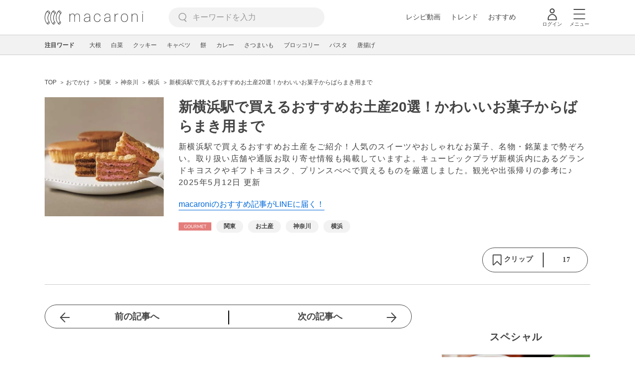

--- FILE ---
content_type: text/html; charset=UTF-8
request_url: https://macaro-ni.jp/59456
body_size: 21439
content:
<!doctype html>
<html lang="ja">
    <head prefix="og: http://ogp.me/ns# fb: http://ogp.me/ns/fb# website: http://ogp.me/ns/website#">
        <title>新横浜駅で買えるおすすめお土産20選！かわいいお菓子からばらまき用まで - macaroni</title>
        <link rel="preconnect" href="https://cdn.macaro-ni.jp">
<link rel="preconnect" href="https://pagead2.googlesyndication.com">
<link rel="preconnect" href="https://www.googletagmanager.com">
    <link rel="preconnect" href="https://googleads.g.doubleclick.net">

                <meta name="description" content="新横浜駅で買えるおすすめお土産をご紹介！人気のスイーツやおしゃれなお菓子、名物・銘菓まで勢ぞろい。取り扱い店舗や通販お取り寄せ情報も掲載していますよ。キュービックプラザ新横浜内にあるグランドキヨスクやギフトキヨスク、プリンスぺぺで買えるものを厳選しました。観光や出張帰りの参考に♪">
    <meta name="thumbnail" content="https://cdn.macaro-ni.jp/image/summary/59/59456/dG6TzVibYm9hVILsiAyK6aFtjKMxVbaaJPWg3XWN.jpg"/>
    <link rel="canonical" href="https://macaro-ni.jp/59456">
            <link rel="next" href="https://macaro-ni.jp/59456?page=2">
            <link rel="alternate" href="android-app://jp.trustridge.macaroni.app/http/macaro-ni.jp/android/launch/59456"/>

    <script type="text/javascript" language="javascript">
        var vc_pid = "885181680";
    </script>

            <script type="text/javascript" src="//aml.valuecommerce.com/vcdal.js" async></script>
    
    
                <meta charset="utf-8">
<meta http-equiv="X-UA-Compatible" content="IE=Edge">
    <meta name="robots" content="max-image-preview:large" />
<meta name="viewport" content="width=device-width,initial-scale=1.0,minimum-scale=1.0">

<link title="macaroni [マカロニ]" href="https://macaro-ni.jp/rss/pickup.rss" rel="alternate" type="application/rss+xml">
<link rel="apple-touch-icon" href="https://cdn.macaro-ni.jp/assets/img/top/icon_round.png"/>
<link rel="icon" href="https://cdn.macaro-ni.jp/assets/img/top/favicon.ico">
        
                <link rel="preload" href="https://use.fontawesome.com/releases/v5.8.1/css/all.css" integrity="sha384-50oBUHEmvpQ+1lW4y57PTFmhCaXp0ML5d60M1M7uH2+nqUivzIebhndOJK28anvf" crossorigin="anonymous" onload="this.onload=null;this.rel='stylesheet'" as="style">
<link rel="preload" href="https://maxcdn.bootstrapcdn.com/font-awesome/4.7.0/css/font-awesome.min.css" type="text/css" onload="this.onload=null;this.rel='stylesheet'" as="style">

    <link rel="stylesheet" href="https://cdn.macaro-ni.jp/css/pc/app.css?id=4da034e3dfc4a17a2038d5788c6a62e9" type="text/css" media="all" />
        
            <script type="application/ld+json">
    {"@context":"http:\/\/schema.org","@type":"WebSite","about":"macaroni [マカロニ] | 食から暮らしを豊かにするライフスタイルメディア","url":"https:\/\/macaro-ni.jp\/","potentialAction":{"@type":"SearchAction","target":"https:\/\/macaro-ni.jp\/search?q={query}","query-input":"required name=query"}}
</script>


<script type="application/ld+json">{"@context":"https:\/\/schema.org","@type":"Article","name":"新横浜駅で買えるおすすめお土産20選！かわいいお菓子からばらまき用まで","articleSection":"おでかけ","contentLocation":{"@type":"Place","name":"日本"},"copyrightHolder":{"@type":"Organization","name":"株式会社トラストリッジ"},"funder":{"@type":"Organization","name":"株式会社トラストリッジ"},"inLanguage":"ja","copyrightYear":"2026","isAccessibleForFree":"true","keywords":["関東","お土産","神奈川","横浜"],"editor":{"@type":"Person","name":"macaroni編集部"},"author":{"@type":"Person","name":"macaroni 編集部","brand":"macaroni（マカロニ）","description":"macaroni編集部のアカウントです。編集部が厳選するおすすめ商品・飲食店情報、トレンド予想や有識者へのインタビュー、暮らしに役立つ情報をご紹介します。","image":{"@type":"ImageObject","url":"https:\/\/cdn.macaro-ni.jp\/image\/user\/7\/7201\/4aa551220a43f2f0de2027562121e838.png"},"worksFor":"macaroni（マカロニ）","funder":{"@type":"Organization","name":"株式会社トラストリッジ"},"contactPoint":{"@type":"ContactPoint","telephone":"03-6412-8794","email":"info@macaro-ni.jp","contactType":"総合窓口","areaServed":"JP","availableLanguage":"Japanese"},"url":"https:\/\/macaro-ni.jp\/user\/macaroni_editors","sameAs":[],"hasCredential":[]},"datePublished":"2018-06-19 20:08:14","description":"新横浜駅で買えるおすすめお土産をご紹介！人気のスイーツやおしゃれなお菓子、名物・銘菓まで勢ぞろい。取り扱い店舗や通販お取り寄せ情報も掲載していますよ。キュービックプラザ新横浜内にあるグランドキヨスクやギフトキヨスク、プリンスぺぺで買えるものを厳選しました。観光や出張帰りの参考に♪","headline":"新横浜駅で買えるおすすめお土産20選！かわいいお菓子からばらまき用まで","image":{"@type":"ImageObject","url":["https:\/\/cdn.macaro-ni.jp\/image\/summary\/59\/59456\/eegxF9CuKLydR6g3yBD6QBm4urSZEoaGth3CWzOC.png","https:\/\/cdn.snapdish.co\/photo\/dish\/5991030ba1197a1793ae2ca2\/crop\/540.webp","https:\/\/cdn.snapdish.co\/photo\/dish\/651f3d3d6cbd6f001ce0c529\/crop\/540.webp","https:\/\/cdn.macaro-ni.jp\/image\/summary\/59\/59456\/ph8m4jxIhBZhsj9LiYGZ2VSyDCwmKooHHWaM3aRV.jpg","https:\/\/cdn.macaro-ni.jp\/image\/summary\/59\/59456\/lLmb96Y1SPajs4KhxlHiZAJciUTIXotXPgdXQrhy.jpg","https:\/\/cdn.snapdish.co\/photo\/dish\/5320472ad812096dcb48fbde\/crop\/540.webp"]},"thumbnailUrl":["https:\/\/cdn.macaro-ni.jp\/image\/summary\/59\/59456\/dG6TzVibYm9hVILsiAyK6aFtjKMxVbaaJPWg3XWN.jpg?p=1x1","https:\/\/cdn.macaro-ni.jp\/image\/summary\/59\/59456\/dG6TzVibYm9hVILsiAyK6aFtjKMxVbaaJPWg3XWN.jpg?p=4x3","https:\/\/cdn.macaro-ni.jp\/image\/summary\/59\/59456\/dG6TzVibYm9hVILsiAyK6aFtjKMxVbaaJPWg3XWN.jpg?p=16x9"],"publisherImprint":{"@type":"Organization","name":"macaroni（マカロニ）","logo":{"@type":"ImageObject","url":"https:\/\/cdn.macaro-ni.jp\/assets\/img\/v2\/pc_logo_black_215_35.png"}},"publisher":{"@type":"Organization","name":"株式会社トラストリッジ","logo":{"@type":"ImageObject","url":"https:\/\/cdn.macaro-ni.jp\/assets\/img\/trustridge_logo.png"}},"dateModified":"2025-05-12T05:49:10.000000Z","mainEntityOfPage":"https:\/\/macaro-ni.jp\/59456"}</script>

<script type="application/ld+json">
{"@context":"https:\/\/schema.org","@type":"BreadcrumbList","itemListElement":[{"@type":"ListItem","position":1,"name":"おでかけ","item":"https:\/\/macaro-ni.jp\/category\/gourmet"},{"@type":"ListItem","position":2,"name":"関東","item":"https:\/\/macaro-ni.jp\/tag\/1201"},{"@type":"ListItem","position":3,"name":"神奈川","item":"https:\/\/macaro-ni.jp\/tag\/1294"},{"@type":"ListItem","position":4,"name":"横浜","item":"https:\/\/macaro-ni.jp\/tag\/1655"},{"@type":"ListItem","position":5,"name":"新横浜駅で買えるおすすめお土産20選！かわいいお菓子からばらまき用まで"}]}
</script>




<script type="application/ld+json">

</script>

            <meta name="twitter:card" content="summary_large_image">
    <meta name="twitter:site" content="@macaroni_news">
    <meta name="twitter:title" content="新横浜駅で買えるおすすめお土産20選！かわいいお菓子からばらまき用まで - macaroni">
    <meta name="twitter:description" content="新横浜駅で買えるおすすめお土産をご紹介！人気のスイーツやおしゃれなお菓子、名物・銘菓まで勢ぞろい。取り扱い店舗や通販お取り寄せ情報も掲載していますよ。キュービックプラザ新横浜内にあるグランドキヨスクやギフトキヨスク、プリンスぺぺで買えるものを厳選しました。観光や出張帰りの参考に♪">
    <meta name="twitter:image" content="https://cdn.macaro-ni.jp/image/summary/59/59456/dG6TzVibYm9hVILsiAyK6aFtjKMxVbaaJPWg3XWN.jpg">
    <meta property="og:locale" content="ja_JP">
    <meta property="og:title" content="新横浜駅で買えるおすすめお土産20選！かわいいお菓子からばらまき用まで - macaroni">
    <meta property="og:type" content="article">
            <meta property="og:image" content="https://cdn.macaro-ni.jp/image/summary/59/59456/dG6TzVibYm9hVILsiAyK6aFtjKMxVbaaJPWg3XWN.jpg">
            <meta property="og:image" content="https://cdn.macaro-ni.jp/image/summary/59/59456/eegxF9CuKLydR6g3yBD6QBm4urSZEoaGth3CWzOC.png">
            <meta property="og:image" content="https://cdn.snapdish.co/photo/dish/5991030ba1197a1793ae2ca2/crop/540.webp">
            <meta property="og:image" content="https://cdn.snapdish.co/photo/dish/651f3d3d6cbd6f001ce0c529/crop/540.webp">
            <meta property="og:image" content="https://cdn.macaro-ni.jp/image/summary/59/59456/ph8m4jxIhBZhsj9LiYGZ2VSyDCwmKooHHWaM3aRV.jpg">
            <meta property="og:image" content="https://cdn.macaro-ni.jp/image/summary/59/59456/lLmb96Y1SPajs4KhxlHiZAJciUTIXotXPgdXQrhy.jpg">
            <meta property="og:image" content="https://cdn.snapdish.co/photo/dish/5320472ad812096dcb48fbde/crop/540.webp">
        <meta property="og:url" content="https://macaro-ni.jp/59456">
    <meta property="og:description" content="新横浜駅で買えるおすすめお土産をご紹介！人気のスイーツやおしゃれなお菓子、名物・銘菓まで勢ぞろい。取り扱い店舗や通販お取り寄せ情報も掲載していますよ。キュービックプラザ新横浜内にあるグランドキヨスクやギフトキヨスク、プリンスぺぺで買えるものを厳選しました。観光や出張帰りの参考に♪">
    <meta property="og:site_name" content="macaroni [マカロニ]">
            <meta property="fb:pages" content="655800347811781" />
<meta property="fb:app_id" content="1385631188326032">
<meta property="og:locale" content="ja_JP">



        
                <meta name="google-site-verification" content="saZ5TzkpiWbKncaD59bFWjg5O4k9zq4FYyHj6Rwj7_4" />


<script>
    (async function() {
        try {
            
            const response = await fetch('/api/users/id', {
                method: 'GET',
                credentials: 'include',
                headers: {
                    'X-Requested-With': 'XMLHttpRequest',
                    'Accept': 'application/json'
                }
            });

            if (response.ok) {
                const data = await response.json();
                window.dataLayer = window.dataLayer || [];
                window.dataLayer.push({
                    'user_id': data.user_id,
                    'event': 'gtm.set_user_id'
                });
            }
        } catch (error) {
            console.error('ユーザーID取得apiの実行に失敗');
        } finally {
            
            (function(w,d,s,l,i){w[l]=w[l]||[];w[l].push({'gtm.start':
                new Date().getTime(),event:'gtm.js'});var f=d.getElementsByTagName(s)[0],
                j=d.createElement(s),dl=l!='dataLayer'?'&l='+l:'';j.async=true;j.src=
                'https://www.googletagmanager.com/gtm.js?id='+i+dl;f.parentNode.insertBefore(j,f);
            })(window,document,'script','dataLayer','GTM-5W8H9MR');
        }
    })();
</script>

<meta name="format-detection" content="telephone=no">



    
    
    <meta name="p:domain_verify" content="a55e853810e2afd5944437594a6adb5b"/>
        
        
        <script async="async" src="https://securepubads.g.doubleclick.net/tag/js/gpt.js"></script>
    <script>
        window.googletag = window.googletag || {cmd: []};
        var google_interstitial_slot;
        googletag.cmd.push(function() {
            google_interstitial_slot = googletag.defineOutOfPageSlot("/146460235/M_PC_ART_Interstitial", googletag.enums.OutOfPageFormat.INTERSTITIAL);
            if (google_interstitial_slot) {
                google_interstitial_slot.addService(googletag.pubads());
            }
            googletag.pubads().enableSingleRequest();
            googletag.enableServices();
            googletag.display(google_interstitial_slot);
        });
    </script>

    
    <script>
        window.gnshbrequest = window.gnshbrequest || {cmd:[]};
        window.gnshbrequest.cmd.push(function(){
            window.gnshbrequest.forceInternalRequest();
        });
    </script>
    <script async src="https://securepubads.g.doubleclick.net/tag/js/gpt.js"></script>
    <script async src="https://cpt.geniee.jp/hb/v1/219635/1438/wrapper.min.js"></script>

    
    <script type="text/javascript">
        window.googletag = window.googletag || {cmd: []};
        googletag.cmd.push(function () {
            
            googletag.defineSlot('/146460235/PC_ALL_1stRec', [[1, 1], [300, 250], 'fluid'], 'div-gpt-ad-00001-0').addService(googletag.pubads());
            googletag.defineSlot('/146460235/PC_ALL_2ndRec', [[300, 250], 'fluid'], 'div-gpt-ad-00002-0').addService(googletag.pubads());
            googletag.defineSlot('/146460235/PC_ART_3rdRec', [[1, 1], [300, 250], 'fluid'], 'div-gpt-ad-00003-0').addService(googletag.pubads());
            googletag.defineSlot('/146460235/PC_ART_4thRec', [[1, 1], [300, 250], [300, 600], 'fluid'], 'div-gpt-ad-00004-0').addService(googletag.pubads());
            googletag.defineSlot('/146460235/PC_ART_Overlay', [[1, 1], [728, 90]], 'div-gpt-ad-00050-0').addService(googletag.pubads());
            googletag.defineSlot('/146460235/M_PC_ALL_2ndRec2', [[1, 1], [300, 250], 'fluid'], 'div-gpt-ad-00002-2-0').addService(googletag.pubads());
            googletag.defineSlot('/146460235/PC_ALL_2ndRec3', [[1, 1], [300, 250], 'fluid'], 'div-gpt-ad-00002-3-0').addService(googletag.pubads());
            googletag.defineSlot('/146460235/PC_ART_LeftRec', [[300, 250], [336, 280], 'fluid'], 'div-gpt-ad-00021-0').addService(googletag.pubads());
            googletag.defineSlot('/146460235/PC_ART_RightRec', [[300, 250], [336, 280], 'fluid'], 'div-gpt-ad-00022-0').addService(googletag.pubads());

                            
                googletag.defineSlot('/146460235/PC_ART_Billboard', [[1, 1], [728, 90], [970, 90], [970, 250], 'fluid'], 'div-gpt-ad-00010-0').addService(googletag.pubads());
                                    googletag.defineSlot('/146460235/PC_ART_InLeftRec', [[300, 250], [336, 280], 'fluid'], 'div-gpt-ad-00011-0').addService(googletag.pubads());
                    googletag.defineSlot('/146460235/PC_ART_InRightRec', [[300, 250], [336, 280], 'fluid'], 'div-gpt-ad-00012-0').addService(googletag.pubads());
                                                    googletag.defineSlot('/146460235/PC_ART_In2LeftRec', [[300, 250], [336, 280], 'fluid'], 'div-gpt-ad-00013-0').addService(googletag.pubads());
                    googletag.defineSlot('/146460235/PC_ART_In2RightRec', [[300, 250], [336, 280], 'fluid'], 'div-gpt-ad-00014-0').addService(googletag.pubads());
                            
            googletag.pubads().enableSingleRequest();
            googletag.pubads().collapseEmptyDivs();
            googletag.enableServices();
        });
    </script>

    


    
            <script type="text/javascript">
            window._taboola = window._taboola || [];
            _taboola.push({article:'auto'});
            !function (e, f, u, i) {
                if (!document.getElementById(i)){
                    e.async = 1;
                    e.src = u;
                    e.id = i;
                    f.parentNode.insertBefore(e, f);
                }
            }(document.createElement('script'),
                document.getElementsByTagName('script')[0],
                '//cdn.taboola.com/libtrc/macaroni/loader.js',
                'tb_loader_script');
            if(window.performance && typeof window.performance.mark == 'function')
            {window.performance.mark('tbl_ic');}
        </script>
    
    </head>
    <body>
                    <noscript><iframe src="https://www.googletagmanager.com/ns.html?id=GTM-5W8H9MR"
height="0" width="0" style="display:none;visibility:hidden"></iframe></noscript>


<script type="text/javascript">
    service_domain = "macaro-ni.jp";
</script>

    
    <div id="fb-root"></div>
                <div class="l-wrapper">
            <header class="globalHeader" id="js-globalHeader">
    
    <div class="drawerMenu">
    <input class="drawerMenu__drawerMenuCheckbox" id="drawerMenuCheckbox" type="checkbox">
    <label class="drawerMenu__overlay" for="drawerMenuCheckbox"></label>

    <div class="drawerMenu__inner">
        <label class="drawerMenu__closeAction" for="drawerMenuCheckbox">
            <div class="drawerMenu__closeButton"></div>
            <p class="drawerMenu__closeText">閉じる</p>
        </label>
        <ul class="drawerMenu__itemWrapper">
            <li class="drawerMenu__item">
                <a href="/trend" class="drawerMenu__link ga_inside_link">
                    <img
                        src="https://cdn.macaro-ni.jp/assets/img/v4/trend.svg"
                        class="drawerMenu__icon"
                        loading="lazy"
                        alt=""
                    >
                    <p class="drawerMenu__text">トレンドニュース</p>
                </a>
            </li>
                            <li class="drawerMenu__item">
                    <a href="/category/recipe" class="drawerMenu__link ga_category">
                        <img
                            src="https://cdn.macaro-ni.jp/assets/img/v4/recipe.svg"
                            class="drawerMenu__icon"
                            loading="lazy"
                            alt=""
                        >
                        <p class="drawerMenu__text">レシピ</p>
                    </a>
                </li>
                
                                    <li class="drawerMenu__item">
                        <a class="drawerMenu__link ga_inside_link" href="/movie">
                            <img
                                src="https://cdn.macaro-ni.jp/assets/img/v4/movie.svg"
                                class="drawerMenu__icon"
                                loading="lazy"
                                alt=""
                            >
                            <p class="drawerMenu__text">レシピ動画</p>
                        </a>
                    </li>
                                            <li class="drawerMenu__item">
                    <a href="/category/gourmet" class="drawerMenu__link ga_category">
                        <img
                            src="https://cdn.macaro-ni.jp/assets/img/v4/gourmet.svg"
                            class="drawerMenu__icon"
                            loading="lazy"
                            alt=""
                        >
                        <p class="drawerMenu__text">おでかけ</p>
                    </a>
                </li>
                
                                            <li class="drawerMenu__item">
                    <a href="/category/living" class="drawerMenu__link ga_category">
                        <img
                            src="https://cdn.macaro-ni.jp/assets/img/v4/living.svg"
                            class="drawerMenu__icon"
                            loading="lazy"
                            alt=""
                        >
                        <p class="drawerMenu__text">暮らし</p>
                    </a>
                </li>
                
                                            <li class="drawerMenu__item">
                    <a href="/category/health" class="drawerMenu__link ga_category">
                        <img
                            src="https://cdn.macaro-ni.jp/assets/img/v4/health.svg"
                            class="drawerMenu__icon"
                            loading="lazy"
                            alt=""
                        >
                        <p class="drawerMenu__text">ヘルス&amp;ビューティー</p>
                    </a>
                </li>
                
                                            <li class="drawerMenu__item">
                    <a href="/category/food" class="drawerMenu__link ga_category">
                        <img
                            src="https://cdn.macaro-ni.jp/assets/img/v4/food.svg"
                            class="drawerMenu__icon"
                            loading="lazy"
                            alt=""
                        >
                        <p class="drawerMenu__text">フード&amp;ドリンク</p>
                    </a>
                </li>
                
                                        <li class="drawerMenu__item">
                <a href="/topics" class="drawerMenu__link ga_inside_link">
                    <img
                        src="https://cdn.macaro-ni.jp/assets/img/v4/topics.svg"
                        class="drawerMenu__icon"
                        loading="lazy"
                        alt=""
                    >
                    <p class="drawerMenu__text">特集</p>
                </a>
            </li>
            <li class="drawerMenu__item">
                <a href="/serialize" class="drawerMenu__link ga_inside_link">
                    <img
                        src="https://cdn.macaro-ni.jp/assets/img/v4/serialize.svg"
                        class="drawerMenu__icon"
                        loading="lazy"
                        alt=""
                    >
                    <p class="drawerMenu__text">連載</p>
                </a>
            </li>
            <li class="drawerMenu__item">
                <a href="/mate" class="drawerMenu__link ga_inside_link">
                    <img
                        src="https://cdn.macaro-ni.jp/assets/img/v4/mate.svg"
                        class="drawerMenu__icon"
                        loading="lazy"
                        alt=""
                    />
                    <p class="drawerMenu__text">マカロニメイト</p>
                </a>
            </li>
            <li class="drawerMenu__item">
                <a href="https://ranking.macaro-ni.jp/votes/voting?utm_source=media&utm_medium=macaroni" class="drawerMenu__link">
                    <img
                        src="https://cdn.macaro-ni.jp/assets/img/v4/ranking.svg"
                        class="drawerMenu__icon"
                        loading="lazy"
                        alt=""
                    />
                    <p class="drawerMenu__text">人気投票に参加</p>
                </a>
            </li>
        </ul>
        <div class="drawerMenu__linkWrapper">
                            <a class="drawerMenu__link ga_inside_link" href="/login">ログイン</a>
                                    <img
                src="https://cdn.macaro-ni.jp/assets/img/v4/login_white.svg"
                class="drawerMenu__linkIcon"
                loading="lazy"
                alt=""
            >
        </div>
        <div class="drawerMenu__infoSnsWrapper">
            <a class="drawerMenu__infoSnsIconList ga_outside_link" href="https://twitter.com/macaroni_news" target="_blank">
                <img class="drawerMenu__infoSnsIcon" src="https://cdn.macaro-ni.jp/assets/img/v4/x.svg" alt="X" loading="lazy">
            </a>
            <a class="drawerMenu__infoSnsIconList ga_outside_link" href="https://www.facebook.com/macaroni.jp/" target="_blank">
                <img class="drawerMenu__infoSnsIcon" src="https://cdn.macaro-ni.jp/assets/img/v4/facebook.svg" alt="Facebook" loading="lazy">
            </a>
            <a class="drawerMenu__infoSnsIconList ga_outside_link" href="https://www.instagram.com/macaroni_news/" target="_blank">
                <img class="drawerMenu__infoSnsIcon" src="https://cdn.macaro-ni.jp/assets/img/v4/instagram.png" alt="Instagram" loading="lazy">
            </a>
            <a class="drawerMenu__infoSnsIconList ga_outside_link" href="https://www.youtube.com/channel/UC6vzXCyUFiz0wMF6aIe7Isg" target="_blank">
                <img class="drawerMenu__infoSnsIcon" src="https://cdn.macaro-ni.jp/assets/img/v4/youtube.png" alt="YouTube" loading="lazy">
            </a>
        </div>
    </div>
</div>

    <div class="globalHeader__inner">
        <div class="globalHeader__logoWrapper">
            <a class="globalHeader__logoText ga_inside_link" href="/">
                <img class="globalHeader__logoText" src="https://cdn.macaro-ni.jp/assets/img/v4/header_logo.svg" alt="マカロニ">
            </a>
        </div>
        <section class="searchMenu">
    <input class="searchMenu__searchMenuCheckbox" id="searchMenuCheckbox" type="checkbox">
    <div class="searchMenu__inner">

        <div class="searchMenu__formWrapper">
            <div class="searchMenu__searchFormWrapper">
                <form action="/search" method="get" id="searchForm" class="searchMenu__form">
                                            <input type="text" class="searchMenu__formInput" id="searchFormKeywordInput" name="q" placeholder="キーワードを入力" autocomplete="off">
                                        <img
                        src="https://cdn.macaro-ni.jp/assets/img/v4/cross.svg"
                        alt=""
                        id="searchKeywordDelete"
                        class="searchMenu__keywordDeleteIcon"
                        loading="lazy"
                    />
                </form>
            </div>
        </div>
        <div class="searchMenu__keywordWrapper">
            <div id="suggestWrapper" class="searchMenu__suggestWrapper"></div>
            <span class="searchMenu__keywordTitle">人気のキーワード</span>
            <ul class="searchMenu__keywordListWrapper">
                                                            <li class="searchMenu__keywordList">
                            <a href="/tag/recipes/2360" class="searchMenu__keywordLink ga_inside_link">卵料理</a>
                        </li>
                                                                                <li class="searchMenu__keywordList">
                            <a href="/tag/recipes/2737" class="searchMenu__keywordLink ga_inside_link">揚げ物</a>
                        </li>
                                                                                <li class="searchMenu__keywordList">
                            <a href="/tag/recipes/3476" class="searchMenu__keywordLink ga_inside_link">卵</a>
                        </li>
                                                                                <li class="searchMenu__keywordList">
                            <a href="/tag/recipes/3482" class="searchMenu__keywordLink ga_inside_link">乳製品</a>
                        </li>
                                                                                <li class="searchMenu__keywordList">
                            <a href="/tag/recipes/3028" class="searchMenu__keywordLink ga_inside_link">野菜</a>
                        </li>
                                                                                <li class="searchMenu__keywordList">
                            <a href="/tag/recipes/3621" class="searchMenu__keywordLink ga_inside_link">魚介類</a>
                        </li>
                                                                                <li class="searchMenu__keywordList">
                            <a href="/tag/recipes/4174" class="searchMenu__keywordLink ga_inside_link">麺類</a>
                        </li>
                                                                                <li class="searchMenu__keywordList">
                            <a href="/tag/recipes/4661" class="searchMenu__keywordLink ga_inside_link">作り置き</a>
                        </li>
                                                                                <li class="searchMenu__keywordList">
                            <a href="/tag/recipes/2302" class="searchMenu__keywordLink ga_inside_link">野菜料理</a>
                        </li>
                                                </ul>
        </div>
    </div>
    <label class="searchMenu__overlay" for="searchMenuCheckbox"></label>
</section>

        <div class="globalHeader__searchFormWrapper">
            <form action="/search" method="get" id="searchForm" class="globalHeader__form">
                                   <input type="text" readonly="readonly" class="globalHeader__formInput" id="toggleSearchFormView" name="q" placeholder="キーワードを入力" autocomplete="off">
                            </form>
        </div>
        <div class="globalHeader__menuWrapper">
            <div class="globalHeader__menuListWrapper">
                <div class="globalHeader__menuList">
                    <a class="globalHeader__menuLink ga_inside_link" href="/movie">レシピ動画</a>
                </div>
                <div class="globalHeader__menuList">
                    <a class="globalHeader__menuLink ga_inside_link" href="/trend">トレンド</a>
                </div>
                <div class="globalHeader__menuList">
                    <a class="globalHeader__menuLink ga_inside_link" href="/topics">おすすめ</a>
                </div>
            </div>
            <div class="globalHeader__actionWrapper">
                
                                    <div class="globalHeader__iconList">
                        <a href="/login" class="ga_inside_link">
                            <span class="globalHeader__iconWrapper">
                                <img class="globalHeader__icon" src="https://cdn.macaro-ni.jp/assets/img/v4/login.svg" alt="">
                            </span>
                            <span class="globalHeader__iconDescription">ログイン</span>
                        </a>
                    </div>
                                                <div class="globalHeader__iconList">
                    <label for="drawerMenuCheckbox" class="globalHeader__drawerCheckboxLabel">
                        <span class="globalHeader__iconWrapper">
                            <img class="globalHeader__icon" src="https://cdn.macaro-ni.jp/assets/img/v4/menu.svg" alt="">
                        </span>
                        <span class="globalHeader__iconDescription">メニュー</span>
                    </label>
                </div>
            </div>
        </div>
    </div>
</header>
            <div class="featuredTag">
    <div class="featuredTag__wrapper">
        <div class="featuredTag__label">注目ワード</div>
        <div id="featuredTagList" class="featuredTag__tagWrapper">
            
        </div>
    </div>
</div>
            <div class="l-contentsHeader">
                    <aside class="ad-billboard">
        <div id='div-gpt-ad-00010-0'>
            <script>
                googletag.cmd.push(function() { googletag.display('div-gpt-ad-00010-0'); });
            </script>
        </div>
    </aside>
                
                                    <div class="articleHeader">
                                <section class="breadcrumb--article">
            
        <ol class="breadcrumb__items">
                            <li class="breadcrumb__item breadcrumb__tagView">
                                            <a href="/" class="breadcrumb__link ga_inside_link">
                            <span class="breadcrumb__text">TOP</span>
                        </a>
                                    </li>
                            <li class="breadcrumb__item breadcrumb__tagView">
                                            <a href="/category/gourmet" class="breadcrumb__link ga_inside_link">
                            <span class="breadcrumb__text">おでかけ</span>
                        </a>
                                    </li>
                            <li class="breadcrumb__item breadcrumb__tagView">
                                            <a href="/tag/1201" class="breadcrumb__link ga_inside_link">
                            <span class="breadcrumb__text">関東</span>
                        </a>
                                    </li>
                            <li class="breadcrumb__item breadcrumb__tagView">
                                            <a href="/tag/1294" class="breadcrumb__link ga_inside_link">
                            <span class="breadcrumb__text">神奈川</span>
                        </a>
                                    </li>
                            <li class="breadcrumb__item breadcrumb__tagView">
                                            <a href="/tag/1655" class="breadcrumb__link ga_inside_link">
                            <span class="breadcrumb__text">横浜</span>
                        </a>
                                    </li>
                            <li class="breadcrumb__item breadcrumb__tagView">
                                            <div class="breadcrumb__link">
                            <span class="breadcrumb__text">新横浜駅で買えるおすすめお土産20選！かわいいお菓子からばらまき用まで</span>
                        </div>
                                    </li>
                    </ol>
    </section>
                                <div class="articleInfo">
    
    
    <div class="articleInfo__info">
                    <div class="articleInfo__thumbnailWrapper">
                <img
                    class="articleInfo__thumbnail"
                    src="https://cdn.macaro-ni.jp/image/summary/59/59456/dG6TzVibYm9hVILsiAyK6aFtjKMxVbaaJPWg3XWN.jpg?p=small"
                    alt=""
                />
            </div>
                <div class="articleInfo__descriptionWrapper">
            <h1 class="articleInfo__title">新横浜駅で買えるおすすめお土産20選！かわいいお菓子からばらまき用まで</h1>
            <p class="articleInfo__description">新横浜駅で買えるおすすめお土産をご紹介！人気のスイーツやおしゃれなお菓子、名物・銘菓まで勢ぞろい。取り扱い店舗や通販お取り寄せ情報も掲載していますよ。キュービックプラザ新横浜内にあるグランドキヨスクやギフトキヨスク、プリンスぺぺで買えるものを厳選しました。観光や出張帰りの参考に♪
                <span>2025年5月12日 更新</span>
            </p>
                            <a class="articleInfo__descriptionPromotion" href="https://line.me/R/ti/p/%40oa-macaroni">macaroniのおすすめ記事がLINEに届く！</a>
                        <div class="articleInfo__otherWrapper">
                
                                <div class="articleInfo__tagAndDateWrapper">
                    <div class="articleInfo__tagWrapper">
                        <a
                            class="articleInfo__categoryName"
                            href="/category/gourmet"
                            aria-label="おでかけカテゴリーの記事一覧へ"
                        >
                                                            <img
                                    src="https://cdn.macaro-ni.jp/assets/img/category/gourmet.svg"
                                    alt=""
                                    class="articleInfo__categoryIcon"
                                >
                                                    </a>
                                                    <a href="/tag/1201" class="articleInfo__tagLink">
                                <span class="articleInfo__tag">関東</span>
                            </a>
                                                    <a href="/tag/745" class="articleInfo__tagLink">
                                <span class="articleInfo__tag">お土産</span>
                            </a>
                                                    <a href="/tag/1294" class="articleInfo__tagLink">
                                <span class="articleInfo__tag">神奈川</span>
                            </a>
                                                    <a href="/tag/1655" class="articleInfo__tagLink">
                                <span class="articleInfo__tag">横浜</span>
                            </a>
                                            </div>
                </div>
            </div>

            <div class="articleInfo__clipSection">
                <div class="articleInfo__videoInfoWrapper">
                    
                    
                    
                    
                                    </div>
                <div class="serviceButtons">
            <div class="serviceButtons__clipWrapper" id="fav_area">
            <div
                id="pc_summary_like"
                class="serviceButtons__clip"
                data-delay_login="pc_summary_like"
                data-delay_login_param="summary_id:59456"
                data-color="#E37E7B"
                data-is-login=""
                data-login-url="https://macaro-ni.jp/login"
            >
                <a id="like_bt" class="serviceButtons__clipLink">
                    <span class="serviceButtons__clipButton clip_button " style="background-color: #fff" data-color="#E37E7B">
                        <div class="serviceButtons__clipImageWrapper">
                            <img
                                class="serviceButtons__clipImage clip_image"
                                src="https://cdn.macaro-ni.jp/assets/img/v4/clip.png"
                                alt=""
                            />
                            <span class="serviceButtons__clipText">クリップ</span>
                        </div>
                        <span class="serviceButtons__clipDelimiter"></span>
                        <span class="serviceButtons__clipCount">17</span>
                    </span>
                </a>
            </div>
        </div>
    </div>
            </div>
        </div>
    </div>
</div>


                        </div>
                            </div>
            <div class="l-contentsWrapper">
                <main role="main" class="l-main">
                    <article class="l-article">
                            
    
    <section
            class="articleShow"
            data-article-id="59456"
            data-video-url=""
    >
        
        
        
                    <div class="articleShow__topTransition">
                <a href="https://macaro-ni.jp/47222"
                   class="articleShow__topPrevArticleLink">
                    前の記事へ
                </a>
                <a href="https://macaro-ni.jp/59764"
                   class="articleShow__topNextArticleLink">
                    次の記事へ
                </a>
            </div>
        
        
                    <div class="articleShow__info">
                <div class="articleShow__border"></div>
                <div class="articleShow__writer">
                    <div class="articleShow__writerLeft">
                        <img
                            class="articleShow__writerImage"
                            src="https://cdn.macaro-ni.jp/image/user/7/7201/4aa551220a43f2f0de2027562121e838.png?p=mini"
                            alt=""
                        />
                    </div>
                    <div class="articleShow__writerRight">
                        <p class="articleShow__writerText">ライター : <span class="articleShow__writerName">macaroni 編集部</span></p>
                        <p class="articleShow__writerPosition"></p>
                        <img
                            src="https://cdn.macaro-ni.jp/assets/img/v4/writerLink.svg"
                            class="articleShow__writerImageIcon"
                            loading="lazy"
                            alt=""
                        />
                    </div>
                    <a
                        class="ga_inside_link articleShow__writerNameLink"
                        href="/user/macaroni_editors"
                        aria-label="macaroni 編集部のプロフィールへ"
                    ></a>
                </div>
                            </div>
        
                    <div id="nativeAd_pc_underWriter" class="articleShow__nativeAd">
                <script>
                    document.addEventListener('DOMContentLoaded', function () {
                        window.nativeAdApiResult === null ? window.targetNativeAdUnitQueueList.push('nativeAd_pc_underWriter') : window.embedNativeAd('nativeAd_pc_underWriter');
                    });
                </script>
            </div>
        
                    <div class="articleShow__headLine">
                <div class="articleShow__headLineTitleWrapper">
                    <h2 class="articleShow__headLineTitle">目次</h2>
                    <div class="articleShow__headLineToggle headLineToggle">
                        <span class="articleShow__headLineToggleText" data-is-open="true">小見出しも全て表示</span>
                        <span class="articleShow__headLineToggleText" data-is-open="false">閉じる</span>
                        <img
                            src="https://cdn.macaro-ni.jp/assets/img/gray_arrow_icon_right.png"
                            class="articleShow__headLineToggleIcon"
                            alt=""
                            width="8"
                            height="12"
                            loading="lazy"
                            data-is-open="false"
                        >
                    </div>
                </div>
                <nav class="articleShow__headingListItemsWrapper">
                    <ul class="articleShow__headingListItems">
                                                    <li class="articleShow__headingListItem--large">
                                <div class="articleShow__headingListItemRow">
                                    <div class="articleShow__headingListItemDot--large"></div>
                                    <div data-to="heading-3608567"
                                        onclick="ga('send', {hitType:'event', eventCategory:'AgendaClick', eventAction: location.pathname, eventLabel: 'heading-3608567'});">
                                        <a class="articleShow__headingListLink ga_inside_link"
                                            href="/59456#heading-3608567">
                                                <p class="articleShow__headingListTitle">新横浜駅のお土産はここで買える！</p>
                                        </a>
                                    </div>
                                </div>
                                                            </li>
                                                    <li class="articleShow__headingListItem--large">
                                <div class="articleShow__headingListItemRow">
                                    <div class="articleShow__headingListItemDot--large"></div>
                                    <div data-to="heading-3608568"
                                        onclick="ga('send', {hitType:'event', eventCategory:'AgendaClick', eventAction: location.pathname, eventLabel: 'heading-3608568'});">
                                        <a class="articleShow__headingListLink ga_inside_link"
                                            href="/59456#heading-3608568">
                                                <p class="articleShow__headingListTitle">1. ウイッシュボン「横濱レンガ通り」</p>
                                        </a>
                                    </div>
                                </div>
                                                            </li>
                                                    <li class="articleShow__headingListItem--large">
                                <div class="articleShow__headingListItemRow">
                                    <div class="articleShow__headingListItemDot--large"></div>
                                    <div data-to="heading-3608569"
                                        onclick="ga('send', {hitType:'event', eventCategory:'AgendaClick', eventAction: location.pathname, eventLabel: 'heading-3608569'});">
                                        <a class="articleShow__headingListLink ga_inside_link"
                                            href="/59456#heading-3608569">
                                                <p class="articleShow__headingListTitle">2. 崎陽軒「シウマイ（真空パック入り）」</p>
                                        </a>
                                    </div>
                                </div>
                                                            </li>
                                                    <li class="articleShow__headingListItem--large">
                                <div class="articleShow__headingListItemRow">
                                    <div class="articleShow__headingListItemDot--large"></div>
                                    <div data-to="heading-3608570"
                                        onclick="ga('send', {hitType:'event', eventCategory:'AgendaClick', eventAction: location.pathname, eventLabel: 'heading-3608570'});">
                                        <a class="articleShow__headingListLink ga_inside_link"
                                            href="/59456#heading-3608570">
                                                <p class="articleShow__headingListTitle">3. バレルポッド「みなとねこトリュフショコラ」</p>
                                        </a>
                                    </div>
                                </div>
                                                            </li>
                                                    <li class="articleShow__headingListItem--large">
                                <div class="articleShow__headingListItemRow">
                                    <div class="articleShow__headingListItemDot--large"></div>
                                    <div data-to="heading-3608571"
                                        onclick="ga('send', {hitType:'event', eventCategory:'AgendaClick', eventAction: location.pathname, eventLabel: 'heading-3608571'});">
                                        <a class="articleShow__headingListLink ga_inside_link"
                                            href="/59456#heading-3608571">
                                                <p class="articleShow__headingListTitle">4. フランセ「横濱ミルフィユ」</p>
                                        </a>
                                    </div>
                                </div>
                                                            </li>
                                                    <li class="articleShow__headingListItem--large">
                                <div class="articleShow__headingListItemRow">
                                    <div class="articleShow__headingListItemDot--large"></div>
                                    <div data-to="heading-3608572"
                                        onclick="ga('send', {hitType:'event', eventCategory:'AgendaClick', eventAction: location.pathname, eventLabel: 'heading-3608572'});">
                                        <a class="articleShow__headingListLink ga_inside_link"
                                            href="/59456#heading-3608572">
                                                <p class="articleShow__headingListTitle">5. シュガーバターの木「シュガーバターサンドの木」</p>
                                        </a>
                                    </div>
                                </div>
                                                            </li>
                                                    <li class="articleShow__headingListItem--large">
                                <div class="articleShow__headingListItemRow">
                                    <div class="articleShow__headingListItemDot--large"></div>
                                    <div data-to="heading-3608573"
                                        onclick="ga('send', {hitType:'event', eventCategory:'AgendaClick', eventAction: location.pathname, eventLabel: 'heading-3608573'});">
                                        <a class="articleShow__headingListLink ga_inside_link"
                                            href="/59456?page=2#heading-3608573">
                                                <p class="articleShow__headingListTitle">6. 横濱屋本舗「横濱ナポリタン」</p>
                                        </a>
                                    </div>
                                </div>
                                                            </li>
                                                    <li class="articleShow__headingListItem--large">
                                <div class="articleShow__headingListItemRow">
                                    <div class="articleShow__headingListItemDot--large"></div>
                                    <div data-to="heading-3608574"
                                        onclick="ga('send', {hitType:'event', eventCategory:'AgendaClick', eventAction: location.pathname, eventLabel: 'heading-3608574'});">
                                        <a class="articleShow__headingListLink ga_inside_link"
                                            href="/59456?page=2#heading-3608574">
                                                <p class="articleShow__headingListTitle">7. エクスポート「ブルーダルチョコレート」</p>
                                        </a>
                                    </div>
                                </div>
                                                            </li>
                                                    <li class="articleShow__headingListItem--large">
                                <div class="articleShow__headingListItemRow">
                                    <div class="articleShow__headingListItemDot--large"></div>
                                    <div data-to="heading-3608575"
                                        onclick="ga('send', {hitType:'event', eventCategory:'AgendaClick', eventAction: location.pathname, eventLabel: 'heading-3608575'});">
                                        <a class="articleShow__headingListLink ga_inside_link"
                                            href="/59456?page=2#heading-3608575">
                                                <p class="articleShow__headingListTitle">8. 銀座たまや「東京たまご ごまたまご」</p>
                                        </a>
                                    </div>
                                </div>
                                                            </li>
                                                    <li class="articleShow__headingListItem--large">
                                <div class="articleShow__headingListItemRow">
                                    <div class="articleShow__headingListItemDot--large"></div>
                                    <div data-to="heading-3608576"
                                        onclick="ga('send', {hitType:'event', eventCategory:'AgendaClick', eventAction: location.pathname, eventLabel: 'heading-3608576'});">
                                        <a class="articleShow__headingListLink ga_inside_link"
                                            href="/59456?page=2#heading-3608576">
                                                <p class="articleShow__headingListTitle">9. 香炉庵「東京鈴もなか」</p>
                                        </a>
                                    </div>
                                </div>
                                                            </li>
                                                    <li class="articleShow__headingListItem--large">
                                <div class="articleShow__headingListItemRow">
                                    <div class="articleShow__headingListItemDot--large"></div>
                                    <div data-to="heading-3608577"
                                        onclick="ga('send', {hitType:'event', eventCategory:'AgendaClick', eventAction: location.pathname, eventLabel: 'heading-3608577'});">
                                        <a class="articleShow__headingListLink ga_inside_link"
                                            href="/59456?page=2#heading-3608577">
                                                <p class="articleShow__headingListTitle">10. 鎌倉 豊島屋「鳩サブレー」</p>
                                        </a>
                                    </div>
                                </div>
                                                            </li>
                                                    <li class="articleShow__headingListItem--large">
                                <div class="articleShow__headingListItemRow">
                                    <div class="articleShow__headingListItemDot--large"></div>
                                    <div data-to="heading-3608578"
                                        onclick="ga('send', {hitType:'event', eventCategory:'AgendaClick', eventAction: location.pathname, eventLabel: 'heading-3608578'});">
                                        <a class="articleShow__headingListLink ga_inside_link"
                                            href="/59456?page=2#heading-3608578">
                                                <p class="articleShow__headingListTitle">11. 横浜中華街 華正樓「肉まん・あんまん・焼売セット」</p>
                                        </a>
                                    </div>
                                </div>
                                                            </li>
                                                    <li class="articleShow__headingListItem--large">
                                <div class="articleShow__headingListItemRow">
                                    <div class="articleShow__headingListItemDot--large"></div>
                                    <div data-to="heading-3608579"
                                        onclick="ga('send', {hitType:'event', eventCategory:'AgendaClick', eventAction: location.pathname, eventLabel: 'heading-3608579'});">
                                        <a class="articleShow__headingListLink ga_inside_link"
                                            href="/59456?page=3#heading-3608579">
                                                <p class="articleShow__headingListTitle">12. 馬車道十番館「ビスカウト」</p>
                                        </a>
                                    </div>
                                </div>
                                                            </li>
                                                    <li class="articleShow__headingListItem--large">
                                <div class="articleShow__headingListItemRow">
                                    <div class="articleShow__headingListItemDot--large"></div>
                                    <div data-to="heading-3608580"
                                        onclick="ga('send', {hitType:'event', eventCategory:'AgendaClick', eventAction: location.pathname, eventLabel: 'heading-3608580'});">
                                        <a class="articleShow__headingListLink ga_inside_link"
                                            href="/59456?page=3#heading-3608580">
                                                <p class="articleShow__headingListTitle">13. 横浜かをり「レーズンサンド」</p>
                                        </a>
                                    </div>
                                </div>
                                                            </li>
                                                    <li class="articleShow__headingListItem--large">
                                <div class="articleShow__headingListItemRow">
                                    <div class="articleShow__headingListItemDot--large"></div>
                                    <div data-to="heading-3608581"
                                        onclick="ga('send', {hitType:'event', eventCategory:'AgendaClick', eventAction: location.pathname, eventLabel: 'heading-3608581'});">
                                        <a class="articleShow__headingListLink ga_inside_link"
                                            href="/59456?page=3#heading-3608581">
                                                <p class="articleShow__headingListTitle">14. 日影茶屋「巻どら」</p>
                                        </a>
                                    </div>
                                </div>
                                                            </li>
                                                    <li class="articleShow__headingListItem--large">
                                <div class="articleShow__headingListItemRow">
                                    <div class="articleShow__headingListItemDot--large"></div>
                                    <div data-to="heading-3608582"
                                        onclick="ga('send', {hitType:'event', eventCategory:'AgendaClick', eventAction: location.pathname, eventLabel: 'heading-3608582'});">
                                        <a class="articleShow__headingListLink ga_inside_link"
                                            href="/59456?page=3#heading-3608582">
                                                <p class="articleShow__headingListTitle">15. ありあけ「ありあけ横濱ハーバー ダブルマロン」</p>
                                        </a>
                                    </div>
                                </div>
                                                            </li>
                                                    <li class="articleShow__headingListItem--large">
                                <div class="articleShow__headingListItemRow">
                                    <div class="articleShow__headingListItemDot--large"></div>
                                    <div data-to="heading-3608583"
                                        onclick="ga('send', {hitType:'event', eventCategory:'AgendaClick', eventAction: location.pathname, eventLabel: 'heading-3608583'});">
                                        <a class="articleShow__headingListLink ga_inside_link"
                                            href="/59456?page=3#heading-3608583">
                                                <p class="articleShow__headingListTitle">16. ガトー・ド・ボワイヤージュ「横浜馬車道ミルフイユ＆スフレ」</p>
                                        </a>
                                    </div>
                                </div>
                                                            </li>
                                                    <li class="articleShow__headingListItem--large">
                                <div class="articleShow__headingListItemRow">
                                    <div class="articleShow__headingListItemDot--large"></div>
                                    <div data-to="heading-3608584"
                                        onclick="ga('send', {hitType:'event', eventCategory:'AgendaClick', eventAction: location.pathname, eventLabel: 'heading-3608584'});">
                                        <a class="articleShow__headingListLink ga_inside_link"
                                            href="/59456?page=3#heading-3608584">
                                                <p class="articleShow__headingListTitle">17. 霧笛楼「横濱煉瓦・白煉瓦詰合せ」</p>
                                        </a>
                                    </div>
                                </div>
                                                            </li>
                                                    <li class="articleShow__headingListItem--large">
                                <div class="articleShow__headingListItemRow">
                                    <div class="articleShow__headingListItemDot--large"></div>
                                    <div data-to="heading-3608585"
                                        onclick="ga('send', {hitType:'event', eventCategory:'AgendaClick', eventAction: location.pathname, eventLabel: 'heading-3608585'});">
                                        <a class="articleShow__headingListLink ga_inside_link"
                                            href="/59456?page=4#heading-3608585">
                                                <p class="articleShow__headingListTitle">18. ウイッシュボン「横濱プリン」</p>
                                        </a>
                                    </div>
                                </div>
                                                            </li>
                                                    <li class="articleShow__headingListItem--large">
                                <div class="articleShow__headingListItemRow">
                                    <div class="articleShow__headingListItemDot--large"></div>
                                    <div data-to="heading-3608586"
                                        onclick="ga('send', {hitType:'event', eventCategory:'AgendaClick', eventAction: location.pathname, eventLabel: 'heading-3608586'});">
                                        <a class="articleShow__headingListLink ga_inside_link"
                                            href="/59456?page=4#heading-3608586">
                                                <p class="articleShow__headingListTitle">19.  グレープストーン「東京ばな奈 見ぃつけたっ」</p>
                                        </a>
                                    </div>
                                </div>
                                                            </li>
                                                    <li class="articleShow__headingListItem--large">
                                <div class="articleShow__headingListItemRow">
                                    <div class="articleShow__headingListItemDot--large"></div>
                                    <div data-to="heading-3608587"
                                        onclick="ga('send', {hitType:'event', eventCategory:'AgendaClick', eventAction: location.pathname, eventLabel: 'heading-3608587'});">
                                        <a class="articleShow__headingListLink ga_inside_link"
                                            href="/59456?page=4#heading-3608587">
                                                <p class="articleShow__headingListTitle">20. 横浜マリンフーズ「赤い靴の女の子」</p>
                                        </a>
                                    </div>
                                </div>
                                                            </li>
                                                    <li class="articleShow__headingListItem--large">
                                <div class="articleShow__headingListItemRow">
                                    <div class="articleShow__headingListItemDot--large"></div>
                                    <div data-to="heading-3608588"
                                        onclick="ga('send', {hitType:'event', eventCategory:'AgendaClick', eventAction: location.pathname, eventLabel: 'heading-3608588'});">
                                        <a class="articleShow__headingListLink ga_inside_link"
                                            href="/59456?page=4#heading-3608588">
                                                <p class="articleShow__headingListTitle">新横浜駅にはお土産スポットがたくさん！</p>
                                        </a>
                                    </div>
                                </div>
                                                            </li>
                                            </ul>
                </nav>
            </div>
        
        <div class="articleShow__body">
            
                            <div id="amzn-assoc-ad-87dd8513-558e-46d6-bcb8-b5d2300b3798"></div>
                <script async
                        src="https://z-fe.associates-amazon.com/onetag/v2?MarketPlace=JP&instanceId=87dd8513-558e-46d6-bcb8-b5d2300b3798"></script>
            
            
            
            
                            <div class="articleShow__contents">
                                                <div
    class="articleShow__contentsHeading"
    data-content-id="heading-3608567"
>
                                <h2 class="articleShow__contentsHeading--large" id="heading-3608567">新横浜駅のお土産はここで買える！</h2>
                        </div>
                                            </div>
                            <div class="articleShow__contents">
                                                <div
    class="articleShow__contentsImage"
    id="image3199585"
    data-content-id="image-3199585"
>
            <div class="articleShow__contentsImageArea">
    
    <div class="articleShow__contentsImageWrapper" style="height: calc(740px / 1488 * 966);max-height: 540px;">
                    <a href="/items/3199585"  rel="noopener" class="articleShow__contentsImageLinkUrl ga_inside_link" id="3199585">
                <img
                    src="https://cdn.macaro-ni.jp/assets/img/v4/glass.svg"
                    class="articleShow__contentsImageGlass"
                    loading="lazy"
                    alt=""
                />
                            <img
                src="https://cdn.macaro-ni.jp/image/summary/59/59456/eegxF9CuKLydR6g3yBD6QBm4urSZEoaGth3CWzOC.png?p=medium"
                class="articleShow__contentsOtherImage"
                alt="新横浜駅の案内板"
                loading="lazy"
                width="100%"
                
            >
            </a>
            </div>
            <div class="articleShow__contentsPhotoByWrapper">
            <p class="articleShow__contentsPhotoBy">Photo by macaroni</p>
        </div>
        <div class="articleShow__contentsImageTextWrapper">
        <strong></strong>
        
    </div>
    </div>
    </div>
                                            </div>
                            <div class="articleShow__contents">
                                                <div
    class="articleShow__contentsText"
    data-content-id="text-3682630"
>
    <div class="articleShow__contentsTextBody text-font-mid color-black">東海道新幹線とJR横浜線が行き交う「新横浜駅」は、利便性が高くビジネスや観光の拠点となっています。<br><br>終日賑わう新横浜駅。便利な買い物スポット「キュービックプラザ新横浜」内に「PLUSTAキュービックプラザ新横浜東」があります。横浜をはじめ、神奈川県や東京の名産品を購入できますよ。<br><br>また、駅チカの施設「新横浜プリンスぺぺ」や、新横浜駅の改札内にある「ギフトキヨスク新横浜東乗換店」などにも横浜土産はたくさん！電車の待ち時間やお土産の買い忘れをしたときに立ち寄ってみてくださいね。</div>
    </div>
                                            </div>
                            <div class="articleShow__contents">
                                                <div
    class="articleShow__contentsHeading"
    data-content-id="heading-3608568"
>
                                <h2 class="articleShow__contentsHeading--large" id="heading-3608568">1. ウイッシュボン「横濱レンガ通り」</h2>
                        </div>
                                            </div>
                            <div class="articleShow__contents">
                                                <div
    class="articleShow__contentsImage"
    id="image3199586"
    data-content-id="image-3199586"
>
            <div class="articleShow__contentsImageArea clearfix">
    <div class="articleShow__contentsImageEmbedSnapdish" id="sd-did-5991030ba1197a1793ae2ca2"><div class="sd-embed" id="sd-did-5991030ba1197a1793ae2ca2"></div><script>var sd_obj={width:600,did:"5991030ba1197a1793ae2ca2"};</script><script src="//s3-ap-northeast-1.amazonaws.com/snpd-tokyo-network/assets/js/dish2.js"></script></div>
            <div class="articleShow__contentsImageQuoteWrapper">
            <a class="articleShow__contentsImageQuoteUrl ga_outside_link ga_page_external_link"
               href="https://snapdish.jp/d/aPbHKa" target="_blank" rel="noopener" id="3199586">
                出典：snapdish.jp
            </a>
        </div>
        <div class="articleShow__contentsImageTextWrapper">
                    </div>
</div>
    </div>
                                            </div>
                            <div class="articleShow__contents">
                                                <div
    class="articleShow__contentsText"
    data-content-id="text-3682631"
>
    <div class="articleShow__contentsTextBody text-font-mid color-black">「ウイッシュボン」は、“おいしいものをおいしいときに”をコンセプトに1981年に創業。以来、横浜の菓子処として愛されています。<br><br>ウイッシュボンの看板商品「赤レンガ通り」は、異国情緒ある横浜をイメージしたお菓子です。アーモンドたっぷりの生地でキャラメルをサンド。パリッとした食感と、香ばしいアーモンドの香り、口でとろけるキャラメルが絶妙ですよ。</div>
    </div>
                                            </div>
                            <div class="articleShow__contents">
                                                <div
    class="articleEmphasis articleEmphasis__GREEN"
    data-content-id="emphasis-96607"
>
            <h3 class="articleEmphasis__title">口コミ・SNSでの反応</h3>
    
    <ol class="articleEmphasis__list articleEmphasis__list--DOT">
                    <li>生キャラメルナッツがクッキー生地と合っておいしい！</li>
                    <li>横浜土産といえばこれ！</li>
                    <li>コーヒーとの相性もばっちり</li>
            </ol>
</div>
                                            </div>
                            <div class="articleShow__contents">
                                                <div
    class="articleShow__contentsTable"
    data-content-id="table-89031"
>
    <table><tbody><tr><td style="background-color: rgb(239, 241, 229);">内容量（外箱）</td><td data-colwidth="70" style="background-color: rgb(239, 241, 229);" width="70">税込価格</td><td style="background-color: rgb(239, 241, 229);">賞味期限</td><td style="background-color: rgb(239, 241, 229);">販売場所</td></tr><tr><td>3個入り（袋）</td><td data-colwidth="70" width="70">378円</td><td>製造日から90日</td><td>ウイッシュボン・工場直売店、横浜中華街、百貨店、神奈川・東京・千葉のターミナル駅など</td></tr><tr><td>6個入り（箱）</td><td data-colwidth="70" width="70">675円</td><td>製造日から90日</td><td>ウイッシュボン・工場直売店、横浜中華街、百貨店、神奈川・東京・千葉のターミナル駅など</td></tr><tr><td>12個入り（箱）</td><td data-colwidth="70" width="70">1,296円</td><td>製造日から90日</td><td>ウイッシュボン・工場直売店、横浜中華街、百貨店、神奈川・東京・千葉のターミナル駅など</td></tr></tbody></table>
</div>
                                            </div>
                            <div class="articleShow__contents">
                                                <div
    class="articleShow__contentsAffiliate"
    data-content-id="affiliate-128919"
>
    <div class="articleShow__contentsAffiliateWrapper">
        <div class="articleShow__contentsAffiliateRow">
            <div class="articleShow__contentsAffiliateImageArea">
                <div class="swiper articleShow__contentsAffiliateSlider">
                    <div class="swiper-wrapper">
                        <div class="swiper-slide articleShow__contentsAffiliateSliderItem">
                            <a
                                class="ga_aff_rakuten ga_page_external_link"
                                href="https://hb.afl.rakuten.co.jp/ichiba/g0000015.k0gfva3c.g0000015.k0gfx653/59456_product_-_6dab3d59bd213a6a07a776360ea9fa07/?pc=https%3A%2F%2Fproduct.rakuten.co.jp%2Fproduct%2F-%2F6dab3d59bd213a6a07a776360ea9fa07%2F&amp;m=http%3A%2F%2Fm.product.rakuten.co.jp%2Fproduct%2F6dab3d59bd213a6a07a776360ea9fa07%2F"
                                target="_blank"
                                rel="noopener"
                                id="128919_image"
                            >
                                <img
                                    src="https://thumbnail.image.rakuten.co.jp/ran/img/1001/0004/933/806/082/986/10010004933806082986_1.jpg"
                                    alt="ウイッシュボン 横濱レンガ通り 12個入り"
                                    class="articleShow__contentsAffiliateImage"
                                    loading="lazy"
                                />
                            </a>
                            <a
                                class="articleShow__contentsAffiliateUrl ga_aff_rakuten ga_page_external_link"
                                href="https://hb.afl.rakuten.co.jp/ichiba/g0000015.k0gfva3c.g0000015.k0gfx653/59456_product_-_6dab3d59bd213a6a07a776360ea9fa07/?pc=https%3A%2F%2Fproduct.rakuten.co.jp%2Fproduct%2F-%2F6dab3d59bd213a6a07a776360ea9fa07%2F&amp;m=http%3A%2F%2Fm.product.rakuten.co.jp%2Fproduct%2F6dab3d59bd213a6a07a776360ea9fa07%2F"
                                target="_blank"
                                rel="noopener"
                                                                    id="128919_rakuten"
                                                            >出典：rakuten.co.jp</a>
                        </div>
                                                    <div class="swiper-slide articleShow__contentsAffiliateSliderItem">
                                                                    <a
                                        class="ga_aff_rakuten ga_page_external_link"
                                        href="https://www.amazon.co.jp/dp/B00VPVS33E?tag=b17736f000-22&amp;linkCode=osi&amp;th=1&amp;psc=1"
                                        target="_blank"
                                        rel="noopener"
                                        id="128919_image"
                                        aria-label="ウイッシュボン 横濱レンガ通り 12個入りのページへ移動"
                                    >
                                        <img
                                            src="https://images-na.ssl-images-amazon.com/images/I/511LOfTlb6L._AC_.jpg"
                                            class="articleShow__contentsAffiliateImage"
                                            alt=""
                                            loading="lazy"
                                        />
                                    </a>
                                    <a
                                        class="articleShow__contentsAffiliateUrl ga_aff_rakuten ga_page_external_link"
                                        href="https://www.amazon.co.jp/dp/B00VPVS33E?tag=b17736f000-22&amp;linkCode=osi&amp;th=1&amp;psc=1"
                                        target="_blank"
                                        rel="noopener"
                                                                                    id="128919_rakuten"
                                                                            >出典：amazon.co.jp</a>
                                                            </div>
                                                    <div class="swiper-slide articleShow__contentsAffiliateSliderItem">
                                                                    <a
                                        class="ga_aff_rakuten ga_page_external_link"
                                        href="https://ck.jp.ap.valuecommerce.com/servlet/referral?sid=3188189&amp;pid=886761264&amp;vc_url=https%3A%2F%2Fshopping.yahoo.co.jp%2Fsearch%3Fp%3D%E5%B8%B0%E7%9C%81%E5%9C%9F%E7%94%A3+%E6%A8%AA%E6%B5%9C+%E3%81%8A%E5%9C%9F%E7%94%A3+%E3%82%A6%E3%82%A4%E3%83%83%E3%82%B7%E3%83%A5%E3%83%9C%E3%83%B3+%E6%A8%AA%E6%BF%B1%E3%83%AC%E3%83%B3%E3%82%AC%E9%80%9A%E3%82%8A12%E5%80%8B%E5%85%A5+%E3%81%8A%E5%8F%96%E3%82%8A%E5%AF%84%E3%81%9B+%E3%82%AE%E3%83%95%E3%83%88+%E8%B4%88%E7%AD%94%E7%94%A8+%E3%81%8A%E8%8F%93%E5%AD%90+%E7%84%BC%E8%8F%93%E5%AD%90+%E3%81%8A%E5%B9%B4%E8%B3%80+%E3%81%8A%E4%B8%AD%E5%85%83+%E3%81%8A%E6%AD%B3%E6%9A%AE+%E5%B8%B0%E7%9C%81%E5%9C%9F%E7%94%A3"
                                        target="_blank"
                                        rel="noopener"
                                        id="128919_image"
                                        aria-label="ウイッシュボン 横濱レンガ通り 12個入りのページへ移動"
                                    >
                                        <img
                                            src="https://item-shopping.c.yimg.jp/i/l/goodiesyokohama_gywi002"
                                            class="articleShow__contentsAffiliateImage"
                                            alt=""
                                            loading="lazy"
                                        />
                                    </a>
                                    <a
                                        class="articleShow__contentsAffiliateUrl ga_aff_rakuten ga_page_external_link"
                                        href="https://ck.jp.ap.valuecommerce.com/servlet/referral?sid=3188189&amp;pid=886761264&amp;vc_url=https%3A%2F%2Fshopping.yahoo.co.jp%2Fsearch%3Fp%3D%E5%B8%B0%E7%9C%81%E5%9C%9F%E7%94%A3+%E6%A8%AA%E6%B5%9C+%E3%81%8A%E5%9C%9F%E7%94%A3+%E3%82%A6%E3%82%A4%E3%83%83%E3%82%B7%E3%83%A5%E3%83%9C%E3%83%B3+%E6%A8%AA%E6%BF%B1%E3%83%AC%E3%83%B3%E3%82%AC%E9%80%9A%E3%82%8A12%E5%80%8B%E5%85%A5+%E3%81%8A%E5%8F%96%E3%82%8A%E5%AF%84%E3%81%9B+%E3%82%AE%E3%83%95%E3%83%88+%E8%B4%88%E7%AD%94%E7%94%A8+%E3%81%8A%E8%8F%93%E5%AD%90+%E7%84%BC%E8%8F%93%E5%AD%90+%E3%81%8A%E5%B9%B4%E8%B3%80+%E3%81%8A%E4%B8%AD%E5%85%83+%E3%81%8A%E6%AD%B3%E6%9A%AE+%E5%B8%B0%E7%9C%81%E5%9C%9F%E7%94%A3"
                                        target="_blank"
                                        rel="noopener"
                                                                                    id="128919_rakuten"
                                                                            >出典：shopping.yahoo.co.jp</a>
                                                            </div>
                                            </div>
                    <!-- ナビゲーション矢印 -->
                    <img src="https://cdn.macaro-ni.jp/assets/img/v4/prevarrow.svg" class="articleShow__contentsAffiliatePrevIcon" alt="前の画像">
                    <img src="https://cdn.macaro-ni.jp/assets/img/v4/prevarrow.svg" class="articleShow__contentsAffiliateNextIcon" alt="次の画像">
                    <!-- ページネーション -->
                    <div class="swiper-pagination articleShow__contentsAffiliateDots"></div>
                </div>
            </div>
            <div class="articleShow__contentsAffiliateDetailArea">
                <p class="articleShow__contentsAffiliateLabel">ITEM</p>
                <p class="articleShow__contentsAffiliateName">ウイッシュボン 横濱レンガ通り 12個入り</p>
                                    <p class="articleShow__contentsAffiliatePrice">￥1,296〜</p>
                
                                    <p class="articleShow__contentsAffiliateDescription">単品重量：280g
消費／賞味期限：60日間
保存方法：常温保存可</p>
                
                <ul class="articleShow__AffiliateBtns">
                                                                        <li>
                                <a
                                    class="articleShow__btn gtm_viewable_impression_aff ga_aff_amazon　ga_page_external_link"
                                    href="https://www.amazon.co.jp/dp/B00VPVS33E?tag=b17736f000-22&amp;linkCode=osi&amp;th=1&amp;psc=1"
                                    target="_blank"
                                    rel="noopener"
                                    id="128919_amazon"
                                                                    >
                                <div class="articleShow__affiliateLabel">Amazonで詳細をみる</div>
                                                                    <div class="articleShow__affiliatePrice">¥1,794(税込)</div>
                                                                </a>
                            </li>
                                                                                        <li>
                            <a
                                class="articleShow__btn gtm_viewable_impression_aff ga_aff_rakuten ga_page_external_link"
                                href="https://hb.afl.rakuten.co.jp/ichiba/g0000015.k0gfva3c.g0000015.k0gfx653/59456_product_-_6dab3d59bd213a6a07a776360ea9fa07/?pc=https%3A%2F%2Fproduct.rakuten.co.jp%2Fproduct%2F-%2F6dab3d59bd213a6a07a776360ea9fa07%2F&amp;m=http%3A%2F%2Fm.product.rakuten.co.jp%2Fproduct%2F6dab3d59bd213a6a07a776360ea9fa07%2F"
                                target="_blank"
                                rel="noopener"
                                id="128919_rakuten"
                            >
                                <div class="articleShow__affiliateLabel">楽天で詳細をみる</div>
                                                                    <div class="articleShow__affiliatePrice">¥1,296(税込)</div>
                                                            </a>
                        </li>
                                                                <li>
                            <a
                                class="articleShow__btn gtm_viewable_impression_aff ga_aff_yahoo ga_page_external_link"
                                href="https://ck.jp.ap.valuecommerce.com/servlet/referral?sid=3188189&amp;pid=886761264&amp;vc_url=https%3A%2F%2Fshopping.yahoo.co.jp%2Fsearch%3Fp%3D%E5%B8%B0%E7%9C%81%E5%9C%9F%E7%94%A3+%E6%A8%AA%E6%B5%9C+%E3%81%8A%E5%9C%9F%E7%94%A3+%E3%82%A6%E3%82%A4%E3%83%83%E3%82%B7%E3%83%A5%E3%83%9C%E3%83%B3+%E6%A8%AA%E6%BF%B1%E3%83%AC%E3%83%B3%E3%82%AC%E9%80%9A%E3%82%8A12%E5%80%8B%E5%85%A5+%E3%81%8A%E5%8F%96%E3%82%8A%E5%AF%84%E3%81%9B+%E3%82%AE%E3%83%95%E3%83%88+%E8%B4%88%E7%AD%94%E7%94%A8+%E3%81%8A%E8%8F%93%E5%AD%90+%E7%84%BC%E8%8F%93%E5%AD%90+%E3%81%8A%E5%B9%B4%E8%B3%80+%E3%81%8A%E4%B8%AD%E5%85%83+%E3%81%8A%E6%AD%B3%E6%9A%AE+%E5%B8%B0%E7%9C%81%E5%9C%9F%E7%94%A3"
                                target="_blank"
                                rel="noopener"
                                 id="128919_yahoo"
                            >
                            <div class="articleShow__affiliateLabel">Yahoo!ショッピングで詳細をみる</div>
                                                            <div class="articleShow__affiliatePrice">¥1,296(税込)</div>
                                                        </a>
                        </li>
                                    </ul>
                                    <div class="articleShow__contentsAffiliatePriceCheckedAt">
                        ※2025年4月28日時点
                        <span class="articleShow__contentsAffiliateDateInfo">
                            <i class="fa fa-question-circle"></i>
                            <span class="articleShow__contentsAffiliateDateInfoTip">価格は表示された日付のものであり、変更される場合があります。本商品の購入においては、Amazon.co.jpおよびrakuten.co.jpおよびshopping.yahoo.co.jpで正確かつ最新の情報をご確認ください。</span>
                        </span>
                    </div>
                            </div>
        </div>
    </div>
</div>

                                            </div>
                            <div class="articleShow__contents">
                                                <div
    class="articleShow__contentsLink"
    data-content-id="link-2403713"
>
                <p class="articleShow__contentsLinkButtonWrapper" data-link-type="button" style="text-align:center;">
    <a
        href="https://wishbonshop.com/products/detail/3"
        class="articleShow__contentsLinkButton ga_outside_link ga_page_external_link"
        rel="noopener"
        id="2403713"
        target=&quot;_blank&quot;
        >
                    商品詳細はこちら｜公式サイト<i class="articleShow__contentsLinkButtonIcon externalLink fas fa-external-link-alt"></i>
            </a>
</p>
            </div>
                                            </div>
                            <div class="articleShow__contents">
                                                
                            <div class="ad-articleInline">
        <div class="ad-articleInline__leftItem">
            <div id='div-gpt-ad-00011-0' style="width: 336px; min-height: 280px">
                <script>
                    googletag.cmd.push(function() { googletag.display('div-gpt-ad-00011-0'); });
                </script>
            </div>
        </div>
        <div class="ad-articleInline__rightItem">
            <div id='div-gpt-ad-00012-0' style="width: 336px; min-height: 280px">
                <script>
                    googletag.cmd.push(function() { googletag.display('div-gpt-ad-00012-0'); });
                </script>
            </div>
        </div>
    </div>
                                            </div>
                            <div class="articleShow__contents">
                                                <div
    class="articleShow__contentsHeading"
    data-content-id="heading-3608569"
>
                                <h2 class="articleShow__contentsHeading--large" id="heading-3608569">2. 崎陽軒「シウマイ（真空パック入り）」</h2>
                        </div>
                                            </div>
                            <div class="articleShow__contents">
                                                <div
    class="articleShow__contentsImage"
    id="image3199587"
    data-content-id="image-3199587"
>
            <div class="articleShow__contentsImageArea clearfix">
    <div class="articleShow__contentsImageEmbedSnapdish" id="sd-did-651f3d3d6cbd6f001ce0c529"><div class="sd-embed" id="sd-did-651f3d3d6cbd6f001ce0c529"></div><script>var sd_obj={width:600,did:"651f3d3d6cbd6f001ce0c529"};</script><script src="//s3-ap-northeast-1.amazonaws.com/snpd-tokyo-network/assets/js/dish2.js"></script></div>
            <div class="articleShow__contentsImageQuoteWrapper">
            <a class="articleShow__contentsImageQuoteUrl ga_outside_link ga_page_external_link"
               href="https://snapdish.jp/d/95TyDa" target="_blank" rel="noopener" id="3199587">
                出典：snapdish.jp
            </a>
        </div>
        <div class="articleShow__contentsImageTextWrapper">
                    </div>
</div>
    </div>
                                            </div>
                            <div class="articleShow__contents">
                                                <div
    class="articleShow__contentsText"
    data-content-id="text-3682632"
>
    <div class="articleShow__contentsTextBody text-font-mid color-black">100余年の歴史を誇る、横浜を代表する食品メーカー。「崎陽軒」はシウマイで有名ですが、お弁当・肉まん・あんまん・月餅なども販売しており、お土産として人気なんです。また、中華・イタリアンのレストラン、ビアホールを運営しています。<br><br>崎陽軒のシウマイは、昭和3年からのレシピを守り続けた変わらぬ味わいが魅力です。このシウマイには豚肉とホタテの旨味が凝縮されていて、クセになります。真空パックで賞味期限が長いので、遠方の方へのお土産にも便利ですよ。</div>
    </div>
                                            </div>
                            <div class="articleShow__contents">
                                                <div
    class="articleEmphasis articleEmphasis__GREEN"
    data-content-id="emphasis-96608"
>
            <h3 class="articleEmphasis__title">口コミ・SNSでの反応</h3>
    
    <ol class="articleEmphasis__list articleEmphasis__list--DOT">
                    <li>一粒に旨みぎっしり！</li>
                    <li>クセになるおいしさ！</li>
                    <li>世界に誇る、横浜のソウルフード</li>
            </ol>
</div>
                                            </div>
                            <div class="articleShow__contents">
                                                <div
    class="articleShow__contentsTable"
    data-content-id="table-89032"
>
    <table><tbody><tr><td style="background-color: rgb(239, 241, 229);">内容量（外箱）</td><td data-colwidth="83" style="background-color: rgb(239, 241, 229);" width="83">税込価格</td><td style="background-color: rgb(239, 241, 229);">賞味期限</td><td style="background-color: rgb(239, 241, 229);">販売場所</td></tr><tr><td>15個入（箱）</td><td data-colwidth="83" width="83">700円</td><td>製造日から5ヶ月</td><td>公式オンラインショップ、駅構内、売店など</td></tr><tr><td>15個入×2箱</td><td data-colwidth="83" width="83">1,390円</td><td>製造日から5ヶ月</td><td>公式オンラインショップ、駅構内、売店など</td></tr><tr><td>15個入×4箱</td><td data-colwidth="83" width="83">2,760円</td><td>製造日から5ヶ月</td><td>公式オンラインショップ、駅構内、売店など</td></tr><tr><td>15個入×6箱</td><td data-colwidth="83" width="83">4,140円</td><td>製造日から5ヶ月</td><td>公式オンラインショップ、駅構内、売店など</td></tr></tbody></table>
</div>
                                            </div>
                            <div class="articleShow__contents">
                                                <div
    class="articleShow__contentsAffiliate"
    data-content-id="affiliate-128920"
>
    <div class="articleShow__contentsAffiliateWrapper">
        <div class="articleShow__contentsAffiliateRow">
            <div class="articleShow__contentsAffiliateImageArea">
                <div class="swiper articleShow__contentsAffiliateSlider">
                    <div class="swiper-wrapper">
                        <div class="swiper-slide articleShow__contentsAffiliateSliderItem">
                            <a
                                class="ga_aff_rakuten ga_page_external_link"
                                href="https://hb.afl.rakuten.co.jp/ichiba/g0000019.dvfyq91d.g0000019.dvfyrdc8/59456_product_-_ecec6115de0d2351617c5220042062ba/?pc=https%3A%2F%2Fproduct.rakuten.co.jp%2Fproduct%2F-%2Fecec6115de0d2351617c5220042062ba%2F&amp;m=http%3A%2F%2Fm.product.rakuten.co.jp%2Fproduct%2Fecec6115de0d2351617c5220042062ba%2F"
                                target="_blank"
                                rel="noopener"
                                id="128920_image"
                            >
                                <img
                                    src="https://thumbnail.image.rakuten.co.jp/ran/img/1001/0004/536/131/040/005/10010004536131040005_1.jpg"
                                    alt="崎陽軒 真空パックシウマイ"
                                    class="articleShow__contentsAffiliateImage"
                                    loading="lazy"
                                />
                            </a>
                            <a
                                class="articleShow__contentsAffiliateUrl ga_aff_rakuten ga_page_external_link"
                                href="https://hb.afl.rakuten.co.jp/ichiba/g0000019.dvfyq91d.g0000019.dvfyrdc8/59456_product_-_ecec6115de0d2351617c5220042062ba/?pc=https%3A%2F%2Fproduct.rakuten.co.jp%2Fproduct%2F-%2Fecec6115de0d2351617c5220042062ba%2F&amp;m=http%3A%2F%2Fm.product.rakuten.co.jp%2Fproduct%2Fecec6115de0d2351617c5220042062ba%2F"
                                target="_blank"
                                rel="noopener"
                                                                    id="128920_rakuten"
                                                            >出典：rakuten.co.jp</a>
                        </div>
                                                    <div class="swiper-slide articleShow__contentsAffiliateSliderItem">
                                                                    <a
                                        class="ga_aff_rakuten ga_page_external_link"
                                        href="https://www.amazon.co.jp/dp/B00F3P4OAY?tag=b17736f000-22&amp;linkCode=osi&amp;th=1&amp;psc=1"
                                        target="_blank"
                                        rel="noopener"
                                        id="128920_image"
                                        aria-label="崎陽軒 真空パックシウマイのページへ移動"
                                    >
                                        <img
                                            src="https://m.media-amazon.com/images/I/41s4RnJ1VBL._SL500_.jpg"
                                            class="articleShow__contentsAffiliateImage"
                                            alt=""
                                            loading="lazy"
                                        />
                                    </a>
                                    <a
                                        class="articleShow__contentsAffiliateUrl ga_aff_rakuten ga_page_external_link"
                                        href="https://www.amazon.co.jp/dp/B00F3P4OAY?tag=b17736f000-22&amp;linkCode=osi&amp;th=1&amp;psc=1"
                                        target="_blank"
                                        rel="noopener"
                                                                                    id="128920_rakuten"
                                                                            >出典：amazon.co.jp</a>
                                                            </div>
                                                    <div class="swiper-slide articleShow__contentsAffiliateSliderItem">
                                                                    <a
                                        class="ga_aff_rakuten ga_page_external_link"
                                        href="https://ck.jp.ap.valuecommerce.com/servlet/referral?sid=3188189&amp;pid=886761264&amp;vc_url=https%3A%2F%2Fshopping.yahoo.co.jp%2Fsearch%3Fp%3D%E5%B4%8E%E9%99%BD%E8%BB%92+%E3%82%B7%E3%82%A6%E3%83%9E%E3%82%A4+30%E5%80%8B+15%E5%80%8B%E5%85%A5%E3%82%8A%C3%972%E7%AE%B1+%E6%A8%AA%E6%B5%9C+%E3%82%AD%E3%83%A8%E3%82%A6%E3%82%B1%E3%83%B3+%E7%9C%9F%E7%A9%BA%E3%83%91%E3%83%83%E3%82%AF+%E3%82%B7%E3%83%A5%E3%82%A6%E3%83%9E%E3%82%A4+%E7%84%BC%E5%A3%B2+%E6%A8%AA%E6%B5%9C%E5%90%8D%E7%89%A9+%E5%B4%8E%E9%99%BD%E8%BB%92%E3%81%AE%E3%82%B7%E3%82%A6%E3%83%9E%E3%82%A4"
                                        target="_blank"
                                        rel="noopener"
                                        id="128920_image"
                                        aria-label="崎陽軒 真空パックシウマイのページへ移動"
                                    >
                                        <img
                                            src="https://item-shopping.c.yimg.jp/i/l/qolca_kiyoken15-2set"
                                            class="articleShow__contentsAffiliateImage"
                                            alt=""
                                            loading="lazy"
                                        />
                                    </a>
                                    <a
                                        class="articleShow__contentsAffiliateUrl ga_aff_rakuten ga_page_external_link"
                                        href="https://ck.jp.ap.valuecommerce.com/servlet/referral?sid=3188189&amp;pid=886761264&amp;vc_url=https%3A%2F%2Fshopping.yahoo.co.jp%2Fsearch%3Fp%3D%E5%B4%8E%E9%99%BD%E8%BB%92+%E3%82%B7%E3%82%A6%E3%83%9E%E3%82%A4+30%E5%80%8B+15%E5%80%8B%E5%85%A5%E3%82%8A%C3%972%E7%AE%B1+%E6%A8%AA%E6%B5%9C+%E3%82%AD%E3%83%A8%E3%82%A6%E3%82%B1%E3%83%B3+%E7%9C%9F%E7%A9%BA%E3%83%91%E3%83%83%E3%82%AF+%E3%82%B7%E3%83%A5%E3%82%A6%E3%83%9E%E3%82%A4+%E7%84%BC%E5%A3%B2+%E6%A8%AA%E6%B5%9C%E5%90%8D%E7%89%A9+%E5%B4%8E%E9%99%BD%E8%BB%92%E3%81%AE%E3%82%B7%E3%82%A6%E3%83%9E%E3%82%A4"
                                        target="_blank"
                                        rel="noopener"
                                                                                    id="128920_rakuten"
                                                                            >出典：shopping.yahoo.co.jp</a>
                                                            </div>
                                            </div>
                    <!-- ナビゲーション矢印 -->
                    <img src="https://cdn.macaro-ni.jp/assets/img/v4/prevarrow.svg" class="articleShow__contentsAffiliatePrevIcon" alt="前の画像">
                    <img src="https://cdn.macaro-ni.jp/assets/img/v4/prevarrow.svg" class="articleShow__contentsAffiliateNextIcon" alt="次の画像">
                    <!-- ページネーション -->
                    <div class="swiper-pagination articleShow__contentsAffiliateDots"></div>
                </div>
            </div>
            <div class="articleShow__contentsAffiliateDetailArea">
                <p class="articleShow__contentsAffiliateLabel">ITEM</p>
                <p class="articleShow__contentsAffiliateName">崎陽軒 真空パックシウマイ</p>
                                    <p class="articleShow__contentsAffiliatePrice">￥1,051〜</p>
                
                                    <p class="articleShow__contentsAffiliateDescription">15個入り 250g～</p>
                
                <ul class="articleShow__AffiliateBtns">
                                                                        <li>
                                <a
                                    class="articleShow__btn gtm_viewable_impression_aff ga_aff_amazon　ga_page_external_link"
                                    href="https://www.amazon.co.jp/dp/B00F3P4OAY?tag=b17736f000-22&amp;linkCode=osi&amp;th=1&amp;psc=1"
                                    target="_blank"
                                    rel="noopener"
                                    id="128920_amazon"
                                                                    >
                                <div class="articleShow__affiliateLabel">Amazonで詳細をみる</div>
                                                                    <div class="articleShow__affiliatePrice">¥1,051(税込)</div>
                                                                </a>
                            </li>
                                                                                        <li>
                            <a
                                class="articleShow__btn gtm_viewable_impression_aff ga_aff_rakuten ga_page_external_link"
                                href="https://hb.afl.rakuten.co.jp/ichiba/g0000019.dvfyq91d.g0000019.dvfyrdc8/59456_product_-_ecec6115de0d2351617c5220042062ba/?pc=https%3A%2F%2Fproduct.rakuten.co.jp%2Fproduct%2F-%2Fecec6115de0d2351617c5220042062ba%2F&amp;m=http%3A%2F%2Fm.product.rakuten.co.jp%2Fproduct%2Fecec6115de0d2351617c5220042062ba%2F"
                                target="_blank"
                                rel="noopener"
                                id="128920_rakuten"
                            >
                                <div class="articleShow__affiliateLabel">楽天で詳細をみる</div>
                                                                    <div class="articleShow__affiliatePrice">¥1,380(税込)</div>
                                                            </a>
                        </li>
                                                                <li>
                            <a
                                class="articleShow__btn gtm_viewable_impression_aff ga_aff_yahoo ga_page_external_link"
                                href="https://ck.jp.ap.valuecommerce.com/servlet/referral?sid=3188189&amp;pid=886761264&amp;vc_url=https%3A%2F%2Fshopping.yahoo.co.jp%2Fsearch%3Fp%3D%E5%B4%8E%E9%99%BD%E8%BB%92+%E3%82%B7%E3%82%A6%E3%83%9E%E3%82%A4+30%E5%80%8B+15%E5%80%8B%E5%85%A5%E3%82%8A%C3%972%E7%AE%B1+%E6%A8%AA%E6%B5%9C+%E3%82%AD%E3%83%A8%E3%82%A6%E3%82%B1%E3%83%B3+%E7%9C%9F%E7%A9%BA%E3%83%91%E3%83%83%E3%82%AF+%E3%82%B7%E3%83%A5%E3%82%A6%E3%83%9E%E3%82%A4+%E7%84%BC%E5%A3%B2+%E6%A8%AA%E6%B5%9C%E5%90%8D%E7%89%A9+%E5%B4%8E%E9%99%BD%E8%BB%92%E3%81%AE%E3%82%B7%E3%82%A6%E3%83%9E%E3%82%A4"
                                target="_blank"
                                rel="noopener"
                                 id="128920_yahoo"
                            >
                            <div class="articleShow__affiliateLabel">Yahoo!ショッピングで詳細をみる</div>
                                                            <div class="articleShow__affiliatePrice">¥2,480(税込)</div>
                                                        </a>
                        </li>
                                    </ul>
                                    <div class="articleShow__contentsAffiliatePriceCheckedAt">
                        ※2025年4月28日時点
                        <span class="articleShow__contentsAffiliateDateInfo">
                            <i class="fa fa-question-circle"></i>
                            <span class="articleShow__contentsAffiliateDateInfoTip">価格は表示された日付のものであり、変更される場合があります。本商品の購入においては、Amazon.co.jpおよびrakuten.co.jpおよびshopping.yahoo.co.jpで正確かつ最新の情報をご確認ください。</span>
                        </span>
                    </div>
                            </div>
        </div>
    </div>
</div>

                                            </div>
                            <div class="articleShow__contents">
                                                <div
    class="articleShow__contentsLink"
    data-content-id="link-2403714"
>
                <p class="articleShow__contentsLinkButtonWrapper" data-link-type="button" style="text-align:center;">
    <a
        href="https://kiyoken.com/products/shiumai/shinku.html"
        class="articleShow__contentsLinkButton ga_outside_link ga_page_external_link"
        rel="noopener"
        id="2403714"
        target=&quot;_blank&quot;
        >
                    商品詳細はこちら｜公式サイト<i class="articleShow__contentsLinkButtonIcon externalLink fas fa-external-link-alt"></i>
            </a>
</p>
            </div>
                                            </div>
                            <div class="articleShow__contents">
                                                <div
    class="articleShow__contentsLink"
    data-content-id="link-2403715"
>
                <div class="articleShow__contentsLinkBody">
        <div class="articleShow__contentsLinkImageWrapper">
            <a href="https://macaro-ni.jp/120759" class="articleShow__contentsLinkHref--internal ga_inside_link" rel="noopener" data-ga="article_internal">
                                    <img
                        src="https://cdn.macaro-ni.jp/image/summary/120/120759/yqtrDYQeaw6yDvh3R0BQwTbfyn7y9eUnJKGYuk1U.jpg?p=small"
                        alt=""
                        class="articleShow__contentsLinkThumbnail"
                        loading="lazy"
                    />
                                <div class="articleShow__contentsLinkTextWrapper">
                    <p class="articleShow__contentsLinkTitleThumbnail" style="-webkit-box-orient: vertical;">崎陽軒の人気お弁当ランキングTOP10！みんなが選んだおすすめ弁当はコレ</p>
                    <p class="articleShow__contentsLinkDescription" style="-webkit-box-orient: vertical;">シウマイで有名な「崎陽軒」ですが、お弁当も充実の品ぞろえ。数ある商品のなかで人気No.1はどれなのか、macaroni 読者に投票型のアンケートを実施してみました。ランキングの結果が出たので、本記事では1位から10位までの順位を発表します。</p>
                </div>
                <img
                    src="https://cdn.macaro-ni.jp/assets/img/v4/link_thumbnail_path.svg"
                    alt=""
                    class="articleShow__link_thumbnailPath"
                    loading="lazy"
                >
            </a>
        </div>
    </div>
            </div>
                                            </div>
                            <div class="articleShow__contents">
                                                
                            <div class="ad-articleInline">
        <div class="ad-articleInline__leftItem">
            <div id='div-gpt-ad-00013-0' style="width: 336px; min-height: 280px">
                <script>
                    googletag.cmd.push(function() { googletag.display('div-gpt-ad-00013-0'); });
                </script>
            </div>
        </div>
        <div class="ad-articleInline__rightItem">
            <div id='div-gpt-ad-00014-0' style="width: 336px; min-height: 280px">
                <script>
                    googletag.cmd.push(function() { googletag.display('div-gpt-ad-00014-0'); });
                </script>
            </div>
        </div>
    </div>
                                            </div>
                            <div class="articleShow__contents">
                                                <div
    class="articleShow__contentsHeading"
    data-content-id="heading-3608570"
>
                                <h2 class="articleShow__contentsHeading--large" id="heading-3608570">3. バレルポッド「みなとねこトリュフショコラ」</h2>
                        </div>
                                            </div>
                            <div class="articleShow__contents">
                                                <div
    class="articleShow__contentsImage"
    id="image3199588"
    data-content-id="image-3199588"
>
            <div class="articleShow__contentsImageArea">
    
    <div class="articleShow__contentsImageWrapper" style="height: calc(740px / 1080 * 1080);max-height: 540px;">
                    <a href="/items/3199588"  rel="noopener" class="articleShow__contentsImageLinkUrl ga_inside_link" id="3199588">
                <img
                    src="https://cdn.macaro-ni.jp/assets/img/v4/glass.svg"
                    class="articleShow__contentsImageGlass"
                    loading="lazy"
                    alt=""
                />
                            <img
                src="https://cdn.macaro-ni.jp/image/summary/59/59456/ph8m4jxIhBZhsj9LiYGZ2VSyDCwmKooHHWaM3aRV.jpg?p=medium"
                class="articleShow__contentsOtherImage"
                alt="かわいい猫のパッケージに包まれたチョコレートカステラ"
                loading="lazy"
                width="100%"
                
            >
            </a>
            </div>
            <div class="articleShow__contentsPhotoByWrapper">
            <p class="articleShow__contentsPhotoBy">Photo by @jkookball</p>
        </div>
        <div class="articleShow__contentsImageTextWrapper">
        <strong></strong>
        
    </div>
    </div>
    </div>
                                            </div>
                            <div class="articleShow__contents">
                                                <div
    class="articleShow__contentsText"
    data-content-id="text-3682633"
>
    <div class="articleShow__contentsTextBody text-font-mid color-black">「みなとねこ」は横浜・吉田町のバー「バレルポッド」が販売しています。ヨコハマ・グッズ 横濱001認定を受けた地域ブランド商品として注目のひと品。<br><br>いろいろなフレーバーがそろうなかで、おすすめは「トリュフショコラ編」です。チョコレートの優雅な香りと上品な味わいが、唯一無二のおいしさですよ。</div>
    </div>
                                            </div>
                            <div class="articleShow__contents">
                                                <div
    class="articleEmphasis articleEmphasis__GREEN"
    data-content-id="emphasis-96609"
>
            <h3 class="articleEmphasis__title">口コミ・SNSでの反応</h3>
    
    <ol class="articleEmphasis__list articleEmphasis__list--DOT">
                    <li>なかなか濃厚ビターチョコでおいしかった</li>
                    <li>かわいさと高級感が両立</li>
                    <li>いつ食べてもおいしい</li>
            </ol>
</div>
                                            </div>
                            <div class="articleShow__contents">
                                                <div
    class="articleShow__contentsTable"
    data-content-id="table-89033"
>
    <table><tbody><tr><td style="background-color: rgb(239, 241, 229);">内容量（外箱）</td><td data-colwidth="72" style="background-color: rgb(239, 241, 229);" width="72">税込価格</td><td style="background-color: rgb(239, 241, 229);">賞味期限</td><td style="background-color: rgb(239, 241, 229);">販売場所</td></tr><tr><td>4個入り（箱）</td><td data-colwidth="72" width="72">1,390円</td><td>製造日から20日</td><td>公式オンラインショップ、横浜高島屋、グランドキヨスク新横浜、キュービックプラザ新横浜など</td></tr><tr><td>6個入り（箱）</td><td data-colwidth="72" width="72">2,067円</td><td>製造日から20日</td><td>公式オンラインショップ、横浜高島屋、グランドキヨスク新横浜、キュービックプラザ新横浜など</td></tr></tbody></table>
</div>
                                            </div>
                            <div class="articleShow__contents">
                                                <div
    class="articleShow__contentsLink"
    data-content-id="link-2403716"
>
                <p class="articleShow__contentsLinkButtonWrapper" data-link-type="button" style="text-align:center;">
    <a
        href="https://barrelpod.stores.jp/"
        class="articleShow__contentsLinkButton ga_outside_link ga_page_external_link"
        rel="noopener"
        id="2403716"
        target=&quot;_blank&quot;
        >
                    バレルポッド｜公式サイト<i class="articleShow__contentsLinkButtonIcon externalLink fas fa-external-link-alt"></i>
            </a>
</p>
            </div>
                                            </div>
                            <div class="articleShow__contents">
                                                <div
    class="articleShow__contentsHeading"
    data-content-id="heading-3608571"
>
                                <h2 class="articleShow__contentsHeading--large" id="heading-3608571">4. フランセ「横濱ミルフィユ」</h2>
                        </div>
                                            </div>
                            <div class="articleShow__contents">
                                                <div
    class="articleShow__contentsImage"
    id="image3199589"
    data-content-id="image-3199589"
>
            <div class="articleShow__contentsImageArea">
    
    <div class="articleShow__contentsImageWrapper" style="height: calc(740px / 650 * 434);max-height: 540px;">
                    <a href="/items/3199589"  rel="noopener" class="articleShow__contentsImageLinkUrl ga_inside_link" id="3199589">
                <img
                    src="https://cdn.macaro-ni.jp/assets/img/v4/glass.svg"
                    class="articleShow__contentsImageGlass"
                    loading="lazy"
                    alt=""
                />
                            <img
                src="https://cdn.macaro-ni.jp/image/summary/59/59456/lLmb96Y1SPajs4KhxlHiZAJciUTIXotXPgdXQrhy.jpg?p=medium"
                class="articleShow__contentsOtherImage"
                alt="パイ菓子をチョコレートで包んだミルフィーユ"
                loading="lazy"
                width="100%"
                
            >
            </a>
            </div>
            <div class="articleShow__contentsImageQuoteWrapper">
            <a class="articleShow__contentsImageQuoteUrl ga_outside_link ga_page_external_link"
               href="https://prtimes.jp/main/html/rd/p/000000514.000016051.html" target="_blank" rel="noopener" id="3199589">
                出典：prtimes.jp
            </a>
        </div>
        <div class="articleShow__contentsImageTextWrapper">
        <strong></strong>
        
    </div>
    </div>
    </div>
                                            </div>
                            <div class="articleShow__contents">
                                                <div
    class="articleShow__contentsText"
    data-content-id="text-3682634"
>
    <div class="articleShow__contentsTextBody text-font-mid color-black">神奈川県横浜市金沢区に拠点を置く「洋菓子のフランセ」。横浜をテーマにしたお菓子が豊富で、「横濱マドレーヌ」、「横濱ハニーシトロン」などが主力商品です。モンドセレクションをはじめ、数々の賞を受賞しているんですよ。<br><br>「横濱ミルフィユ」はさわやかなパッケージで、いかにも横浜らしいお土産のひとつ。新横浜駅で購入できる神奈川限定の横濱ミルフィユは、ミルク味と紅茶味が入っています。サクサクのパイ生地をコクのあるチョコでコーティングした、お茶菓子にぴったりのミルフィユなんです。</div>
    </div>
                                            </div>
                            <div class="articleShow__contents">
                                                <div
    class="articleEmphasis articleEmphasis__GREEN"
    data-content-id="emphasis-96610"
>
            <h3 class="articleEmphasis__title">口コミ・SNSでの反応</h3>
    
    <ol class="articleEmphasis__list articleEmphasis__list--DOT">
                    <li>パッケージがすごくかわいい！</li>
                    <li>サクサクのパイとチョコレートがおいしい</li>
                    <li>紅茶のおともにぴったり</li>
            </ol>
</div>
                                            </div>
                            <div class="articleShow__contents">
                                                <div
    class="articleShow__contentsTable"
    data-content-id="table-89034"
>
    <table><tbody><tr><td style="background-color: rgb(239, 241, 229);">内容量（外箱）</td><td style="background-color: rgb(239, 241, 229);">税込価格</td><td style="background-color: rgb(239, 241, 229);">賞味期限</td><td style="background-color: rgb(239, 241, 229);">販売場所</td></tr><tr><td>8個入り（箱）</td><td>1,620円</td><td>製造日から80日</td><td>PLUSTAキュービックプラザ新横浜東、ギフトキヨスク、そごう横浜店など</td></tr></tbody></table>
</div>
                                            </div>
                            <div class="articleShow__contents">
                                                <div
    class="articleShow__contentsAffiliate"
    data-content-id="affiliate-128921"
>
    <div class="articleShow__contentsAffiliateWrapper">
        <div class="articleShow__contentsAffiliateRow">
            <div class="articleShow__contentsAffiliateImageArea">
                <div class="swiper articleShow__contentsAffiliateSlider">
                    <div class="swiper-wrapper">
                        <div class="swiper-slide articleShow__contentsAffiliateSliderItem">
                            <a
                                class="ga_aff_yahoo ga_page_external_link"
                                href="https://ck.jp.ap.valuecommerce.com/servlet/referral?sid=3188189&amp;pid=886761264&amp;vc_url=https%3A%2F%2Fshopping.yahoo.co.jp%2Fsearch%3Fp%3D%E3%81%8A%E6%AD%B3%E6%9A%AE+%E5%BE%A1%E6%AD%B3%E6%9A%AE+%E6%A8%AA%E6%BF%B1%E3%83%95%E3%83%A9%E3%83%B3%E3%82%BB+%E6%A8%AA%E6%BF%B1%E3%83%9F%E3%83%AB%E3%83%95%E3%82%A3%E3%83%A68%E5%80%8B%E5%85%A5+%E3%81%8A%E5%8F%96%E3%82%8A%E5%AF%84%E3%81%9B+%E3%82%AE%E3%83%95%E3%83%88+%E3%81%8A%E8%8F%93%E5%AD%90+%E7%84%BC%E8%8F%93%E5%AD%90+%E7%A5%9E%E5%A5%88%E5%B7%9D%E9%99%90%E5%AE%9A+%E3%81%8A%E5%B9%B4%E8%B3%80+%E3%81%8A%E4%B8%AD%E5%85%83+%E3%81%8A%E6%AD%B3%E6%9A%AE+%E5%B8%B0%E7%9C%81%E5%9C%9F%E7%94%A3"
                                target="_blank"
                                rel="noopener"
                                id="128921_image"
                            >
                                <img
                                    src="https://item-shopping.c.yimg.jp/i/l/goodiesyokohama_gyfr14"
                                    alt="フランセ　横濱ミルフィユ"
                                    class="articleShow__contentsAffiliateImage"
                                    loading="lazy"
                                />
                            </a>
                            <a
                                class="articleShow__contentsAffiliateUrl ga_aff_yahoo ga_page_external_link"
                                href="https://ck.jp.ap.valuecommerce.com/servlet/referral?sid=3188189&amp;pid=886761264&amp;vc_url=https%3A%2F%2Fshopping.yahoo.co.jp%2Fsearch%3Fp%3D%E3%81%8A%E6%AD%B3%E6%9A%AE+%E5%BE%A1%E6%AD%B3%E6%9A%AE+%E6%A8%AA%E6%BF%B1%E3%83%95%E3%83%A9%E3%83%B3%E3%82%BB+%E6%A8%AA%E6%BF%B1%E3%83%9F%E3%83%AB%E3%83%95%E3%82%A3%E3%83%A68%E5%80%8B%E5%85%A5+%E3%81%8A%E5%8F%96%E3%82%8A%E5%AF%84%E3%81%9B+%E3%82%AE%E3%83%95%E3%83%88+%E3%81%8A%E8%8F%93%E5%AD%90+%E7%84%BC%E8%8F%93%E5%AD%90+%E7%A5%9E%E5%A5%88%E5%B7%9D%E9%99%90%E5%AE%9A+%E3%81%8A%E5%B9%B4%E8%B3%80+%E3%81%8A%E4%B8%AD%E5%85%83+%E3%81%8A%E6%AD%B3%E6%9A%AE+%E5%B8%B0%E7%9C%81%E5%9C%9F%E7%94%A3"
                                target="_blank"
                                rel="noopener"
                                                                    id="128921_yahoo"
                                                            >出典：shopping.yahoo.co.jp</a>
                        </div>
                                                    <div class="swiper-slide articleShow__contentsAffiliateSliderItem">
                                                                    <a
                                        class="ga_aff_yahoo ga_page_external_link"
                                        href="https://www.amazon.co.jp/s?k=%E3%83%95%E3%83%A9%E3%83%B3%E3%82%BB+%E6%A8%AA%E6%BF%B1%E3%83%9F%E3%83%AB%E3%83%95%E3%82%A3%E3%83%A6&amp;rh=p_n_availability%3A2227306051&amp;tag=b17736f000-22&amp;linkCode=osi"
                                        target="_blank"
                                        rel="noopener"
                                        id="128921_image"
                                        aria-label="フランセ　横濱ミルフィユのページへ移動"
                                    >
                                        <img
                                            src="https://m.media-amazon.com/images/I/511VYV0k2bL._SL500_.jpg"
                                            class="articleShow__contentsAffiliateImage"
                                            alt=""
                                            loading="lazy"
                                        />
                                    </a>
                                    <a
                                        class="articleShow__contentsAffiliateUrl ga_aff_yahoo ga_page_external_link"
                                        href="https://www.amazon.co.jp/s?k=%E3%83%95%E3%83%A9%E3%83%B3%E3%82%BB+%E6%A8%AA%E6%BF%B1%E3%83%9F%E3%83%AB%E3%83%95%E3%82%A3%E3%83%A6&amp;rh=p_n_availability%3A2227306051&amp;tag=b17736f000-22&amp;linkCode=osi"
                                        target="_blank"
                                        rel="noopener"
                                                                                    id="128921_yahoo"
                                                                            >出典：amazon.co.jp</a>
                                                            </div>
                                            </div>
                    <!-- ナビゲーション矢印 -->
                    <img src="https://cdn.macaro-ni.jp/assets/img/v4/prevarrow.svg" class="articleShow__contentsAffiliatePrevIcon" alt="前の画像">
                    <img src="https://cdn.macaro-ni.jp/assets/img/v4/prevarrow.svg" class="articleShow__contentsAffiliateNextIcon" alt="次の画像">
                    <!-- ページネーション -->
                    <div class="swiper-pagination articleShow__contentsAffiliateDots"></div>
                </div>
            </div>
            <div class="articleShow__contentsAffiliateDetailArea">
                <p class="articleShow__contentsAffiliateLabel">ITEM</p>
                <p class="articleShow__contentsAffiliateName">フランセ　横濱ミルフィユ</p>
                                    <p class="articleShow__contentsAffiliatePrice">￥1,620〜</p>
                
                                    <p class="articleShow__contentsAffiliateDescription">8個入り　1,620円</p>
                
                <ul class="articleShow__AffiliateBtns">
                                                                        <li>
                                <a
                                    class="articleShow__btn gtm_viewable_impression_aff ga_aff_amazon　ga_page_external_link"
                                    href="https://www.amazon.co.jp/s?k=%E3%83%95%E3%83%A9%E3%83%B3%E3%82%BB+%E6%A8%AA%E6%BF%B1%E3%83%9F%E3%83%AB%E3%83%95%E3%82%A3%E3%83%A6&amp;rh=p_n_availability%3A2227306051&amp;tag=b17736f000-22&amp;linkCode=osi"
                                    target="_blank"
                                    rel="noopener"
                                    id="128921_amazon"
                                                                    >
                                <div class="articleShow__affiliateLabel">Amazonで詳細をみる</div>
                                                                    <div class="articleShow__affiliatePrice">¥4,380(税込)</div>
                                                                </a>
                            </li>
                                                                                    <li>
                            <a
                                class="articleShow__btn gtm_viewable_impression_aff ga_aff_yahoo ga_page_external_link"
                                href="https://ck.jp.ap.valuecommerce.com/servlet/referral?sid=3188189&amp;pid=886761264&amp;vc_url=https%3A%2F%2Fshopping.yahoo.co.jp%2Fsearch%3Fp%3D%E3%81%8A%E6%AD%B3%E6%9A%AE+%E5%BE%A1%E6%AD%B3%E6%9A%AE+%E6%A8%AA%E6%BF%B1%E3%83%95%E3%83%A9%E3%83%B3%E3%82%BB+%E6%A8%AA%E6%BF%B1%E3%83%9F%E3%83%AB%E3%83%95%E3%82%A3%E3%83%A68%E5%80%8B%E5%85%A5+%E3%81%8A%E5%8F%96%E3%82%8A%E5%AF%84%E3%81%9B+%E3%82%AE%E3%83%95%E3%83%88+%E3%81%8A%E8%8F%93%E5%AD%90+%E7%84%BC%E8%8F%93%E5%AD%90+%E7%A5%9E%E5%A5%88%E5%B7%9D%E9%99%90%E5%AE%9A+%E3%81%8A%E5%B9%B4%E8%B3%80+%E3%81%8A%E4%B8%AD%E5%85%83+%E3%81%8A%E6%AD%B3%E6%9A%AE+%E5%B8%B0%E7%9C%81%E5%9C%9F%E7%94%A3"
                                target="_blank"
                                rel="noopener"
                                 id="128921_yahoo"
                            >
                            <div class="articleShow__affiliateLabel">Yahoo!ショッピングで詳細をみる</div>
                                                            <div class="articleShow__affiliatePrice">¥1,620(税込)</div>
                                                        </a>
                        </li>
                                    </ul>
                                    <div class="articleShow__contentsAffiliatePriceCheckedAt">
                        ※2025年4月28日時点
                        <span class="articleShow__contentsAffiliateDateInfo">
                            <i class="fa fa-question-circle"></i>
                            <span class="articleShow__contentsAffiliateDateInfoTip">価格は表示された日付のものであり、変更される場合があります。本商品の購入においては、Amazon.co.jpおよびrakuten.co.jpおよびshopping.yahoo.co.jpで正確かつ最新の情報をご確認ください。</span>
                        </span>
                    </div>
                            </div>
        </div>
    </div>
</div>

                                            </div>
                            <div class="articleShow__contents">
                                                <div
    class="articleShow__contentsLink"
    data-content-id="link-2403717"
>
                <p class="articleShow__contentsLinkButtonWrapper" data-link-type="button" style="text-align:center;">
    <a
        href="https://sucreyshopping.jp/shop/g/g101800523/?srsltid=AfmBOoor8wt0Bc2TAvwSARrrwzVftp0xUrD5cQUFIICVkfK3gMEr28ZB"
        class="articleShow__contentsLinkButton ga_outside_link ga_page_external_link"
        rel="noopener"
        id="2403717"
        target=&quot;_blank&quot;
        >
                    商品詳細はこちら｜公式サイト<i class="articleShow__contentsLinkButtonIcon externalLink fas fa-external-link-alt"></i>
            </a>
</p>
            </div>
                                            </div>
                            <div class="articleShow__contents">
                                                <div
    class="articleShow__contentsHeading"
    data-content-id="heading-3608572"
>
                                <h2 class="articleShow__contentsHeading--large" id="heading-3608572">5. シュガーバターの木「シュガーバターサンドの木」</h2>
                        </div>
                                            </div>
                            <div class="articleShow__contents">
                                                <div
    class="articleShow__contentsImage"
    id="image3199590"
    data-content-id="image-3199590"
>
            <div class="articleShow__contentsImageArea clearfix">
    <div class="articleShow__contentsImageEmbedSnapdish" id="sd-did-5320472ad812096dcb48fbde"><div class="sd-embed" id="sd-did-5320472ad812096dcb48fbde"></div><script>var sd_obj={width:600,did:"5320472ad812096dcb48fbde"};</script><script src="//s3-ap-northeast-1.amazonaws.com/snpd-tokyo-network/assets/js/dish2.js"></script></div>
            <div class="articleShow__contentsImageQuoteWrapper">
            <a class="articleShow__contentsImageQuoteUrl ga_outside_link ga_page_external_link"
               href="https://snapdish.jp/d/T0b8Ga" target="_blank" rel="noopener" id="3199590">
                出典：snapdish.jp
            </a>
        </div>
        <div class="articleShow__contentsImageTextWrapper">
                    </div>
</div>
    </div>
                                            </div>
                            <div class="articleShow__contents">
                                                <div
    class="articleShow__contentsText"
    data-content-id="text-3682635"
>
    <div class="articleShow__contentsTextBody text-font-mid color-black">人気のお土産「シュガーバターサンドの木」を提供する「銀のぶどう」は、東京に本社があります。お菓子事業のほかに、食器事業・飲食店事業を展開。東京の定番お土産『東京ばな奈「見ぃつけたっ」』は、「銀のぶどう」で開発されたんですよ。<br><br>「シュガーバターサンドの木」は、複数種のシリアルを使った生地にバターをのせてじっくり焼き上げ、オリジナルブレンドのホワイトチョコをサンド。さっくり香ばしいバターと、ミルク感たっぷりのホワイトチョコのマリアージュを楽しめますよ。</div>
    </div>
                                            </div>
                            <div class="articleShow__contents">
                                                <div
    class="articleEmphasis articleEmphasis__GREEN"
    data-content-id="emphasis-96611"
>
            <h3 class="articleEmphasis__title">口コミ・SNSでの反応</h3>
    
    <ol class="articleEmphasis__list articleEmphasis__list--DOT">
                    <li>独特な食感とバターの組み合わせが最高！</li>
                    <li>一度食べたら忘れられない味</li>
                    <li>日々のおやつとしても食べたい</li>
            </ol>
</div>
                                            </div>
                            <div class="articleShow__contents">
                                                <div
    class="articleShow__contentsTable"
    data-content-id="table-89035"
>
    <table><tbody><tr><td style="background-color: #EFF1E5;">内容量（外箱）</td><td data-colwidth="143" style="background-color: #EFF1E5;" width="143">税込価格</td><td data-colwidth="111" style="background-color: #EFF1E5;" width="111">賞味期限</td><td style="background-color: #EFF1E5;">販売場所</td></tr><tr><td>5個入り</td><td data-colwidth="143" width="143">432円</td><td data-colwidth="111" width="111">製造日から30日</td><td>PLUSTAキュービックプラザ新横浜東、首都圏各店舗、百貨店など</td></tr><tr><td>7個入り</td><td data-colwidth="143" width="143">648円</td><td data-colwidth="111" width="111">製造日から30日</td><td>PLUSTAキュービックプラザ新横浜東、首都圏各店舗、百貨店など</td></tr><tr><td>10個入り</td><td data-colwidth="143" width="143">864円</td><td data-colwidth="111" width="111">製造日から30日</td><td>PLUSTAキュービックプラザ新横浜東、首都圏各店舗、百貨店など</td></tr><tr><td>14個入り</td><td data-colwidth="143" width="143">1,274円</td><td data-colwidth="111" width="111">製造日から30日</td><td>PLUSTAキュービックプラザ新横浜東、首都圏各店舗、百貨店など</td></tr><tr><td>21個入り</td><td data-colwidth="143" width="143">1,890円</td><td data-colwidth="111" width="111">製造日から30日</td><td>PLUSTAキュービックプラザ新横浜東、首都圏各店舗、百貨店など</td></tr><tr><td>28個入り</td><td data-colwidth="143" width="143">2,462円</td><td data-colwidth="111" width="111">製造日から30日</td><td>PLUSTAキュービックプラザ新横浜東、首都圏各店舗、百貨店など</td></tr></tbody></table>
</div>
                                            </div>
                            <div class="articleShow__contents">
                                                <div
    class="articleShow__contentsAffiliate"
    data-content-id="affiliate-128922"
>
    <div class="articleShow__contentsAffiliateWrapper">
        <div class="articleShow__contentsAffiliateRow">
            <div class="articleShow__contentsAffiliateImageArea">
                <div class="swiper articleShow__contentsAffiliateSlider">
                    <div class="swiper-wrapper">
                        <div class="swiper-slide articleShow__contentsAffiliateSliderItem">
                            <a
                                class="ga_aff_rakuten ga_page_external_link"
                                href="https://hb.afl.rakuten.co.jp/ichiba/g0000015.k0gfva3c.g0000015.k0gfx653/59456_product_-_37fd5a70fe080f4409ac589d7a3f5981/?pc=https%3A%2F%2Fproduct.rakuten.co.jp%2Fproduct%2F-%2F37fd5a70fe080f4409ac589d7a3f5981%2F&amp;m=http%3A%2F%2Fm.product.rakuten.co.jp%2Fproduct%2F37fd5a70fe080f4409ac589d7a3f5981%2F"
                                target="_blank"
                                rel="noopener"
                                id="128922_image"
                            >
                                <img
                                    src="https://thumbnail.image.rakuten.co.jp/ran/img/1001/0004/534/315/009/282/10010004534315009282_1.jpg"
                                    alt="グレープS シュガーバターサンドの木 14個入り"
                                    class="articleShow__contentsAffiliateImage"
                                    loading="lazy"
                                />
                            </a>
                            <a
                                class="articleShow__contentsAffiliateUrl ga_aff_rakuten ga_page_external_link"
                                href="https://hb.afl.rakuten.co.jp/ichiba/g0000015.k0gfva3c.g0000015.k0gfx653/59456_product_-_37fd5a70fe080f4409ac589d7a3f5981/?pc=https%3A%2F%2Fproduct.rakuten.co.jp%2Fproduct%2F-%2F37fd5a70fe080f4409ac589d7a3f5981%2F&amp;m=http%3A%2F%2Fm.product.rakuten.co.jp%2Fproduct%2F37fd5a70fe080f4409ac589d7a3f5981%2F"
                                target="_blank"
                                rel="noopener"
                                                                    id="128922_rakuten"
                                                            >出典：rakuten.co.jp</a>
                        </div>
                                                    <div class="swiper-slide articleShow__contentsAffiliateSliderItem">
                                                                    <img
                                        src="https://shop.r10s.jp/shaddy/cabinet/20catalog/008/207150045_2.jpg"
                                        class="articleShow__contentsAffiliateImage"
                                        alt=""
                                        loading="lazy"
                                    />
                                    <span class="articleShow__contentsAffiliateUrl">出典：shopping.yahoo.co.jp</span>
                                                            </div>
                                                    <div class="swiper-slide articleShow__contentsAffiliateSliderItem">
                                                                    <a
                                        class="ga_aff_rakuten ga_page_external_link"
                                        href="https://www.amazon.co.jp/s?k=%E3%82%B0%E3%83%AC%E3%83%BC%E3%83%97S+%E3%82%B7%E3%83%A5%E3%82%AC%E3%83%BC%E3%83%90%E3%82%BF%E3%83%BC%E3%82%B5%E3%83%B3%E3%83%89%E3%81%AE%E6%9C%A8+14%E5%80%8B%E5%85%A5%E3%82%8A&amp;rh=p_n_availability%3A-1&amp;tag=b17736f000-22&amp;linkCode=osi"
                                        target="_blank"
                                        rel="noopener"
                                        id="128922_image"
                                        aria-label="グレープS シュガーバターサンドの木 14個入りのページへ移動"
                                    >
                                        <img
                                            src="https://m.media-amazon.com/images/I/51acZUYLETL._SL500_.jpg"
                                            class="articleShow__contentsAffiliateImage"
                                            alt=""
                                            loading="lazy"
                                        />
                                    </a>
                                    <a
                                        class="articleShow__contentsAffiliateUrl ga_aff_rakuten ga_page_external_link"
                                        href="https://www.amazon.co.jp/s?k=%E3%82%B0%E3%83%AC%E3%83%BC%E3%83%97S+%E3%82%B7%E3%83%A5%E3%82%AC%E3%83%BC%E3%83%90%E3%82%BF%E3%83%BC%E3%82%B5%E3%83%B3%E3%83%89%E3%81%AE%E6%9C%A8+14%E5%80%8B%E5%85%A5%E3%82%8A&amp;rh=p_n_availability%3A-1&amp;tag=b17736f000-22&amp;linkCode=osi"
                                        target="_blank"
                                        rel="noopener"
                                                                                    id="128922_rakuten"
                                                                            >出典：amazon.co.jp</a>
                                                            </div>
                                            </div>
                    <!-- ナビゲーション矢印 -->
                    <img src="https://cdn.macaro-ni.jp/assets/img/v4/prevarrow.svg" class="articleShow__contentsAffiliatePrevIcon" alt="前の画像">
                    <img src="https://cdn.macaro-ni.jp/assets/img/v4/prevarrow.svg" class="articleShow__contentsAffiliateNextIcon" alt="次の画像">
                    <!-- ページネーション -->
                    <div class="swiper-pagination articleShow__contentsAffiliateDots"></div>
                </div>
            </div>
            <div class="articleShow__contentsAffiliateDetailArea">
                <p class="articleShow__contentsAffiliateLabel">ITEM</p>
                <p class="articleShow__contentsAffiliateName">グレープS シュガーバターサンドの木 14個入り</p>
                                    <p class="articleShow__contentsAffiliatePrice">￥1,270〜</p>
                
                                    <p class="articleShow__contentsAffiliateDescription">熱量：個装あたり 83kcal
箱・容器サイズ：縦210×横250×高さ35mm</p>
                
                <ul class="articleShow__AffiliateBtns">
                                                                        <li>
                                <a
                                    class="articleShow__btn gtm_viewable_impression_aff ga_aff_amazon　ga_page_external_link"
                                    href="https://www.amazon.co.jp/s?k=%E3%82%B0%E3%83%AC%E3%83%BC%E3%83%97S+%E3%82%B7%E3%83%A5%E3%82%AC%E3%83%BC%E3%83%90%E3%82%BF%E3%83%BC%E3%82%B5%E3%83%B3%E3%83%89%E3%81%AE%E6%9C%A8+14%E5%80%8B%E5%85%A5%E3%82%8A&amp;rh=p_n_availability%3A-1&amp;tag=b17736f000-22&amp;linkCode=osi"
                                    target="_blank"
                                    rel="noopener"
                                    id="128922_amazon"
                                                                    >
                                <div class="articleShow__affiliateLabel">Amazonで詳細をみる</div>
                                                                    <div class="articleShow__affiliatePrice">¥1,270(税込)</div>
                                                                </a>
                            </li>
                                                                                        <li>
                            <a
                                class="articleShow__btn gtm_viewable_impression_aff ga_aff_rakuten ga_page_external_link"
                                href="https://hb.afl.rakuten.co.jp/ichiba/g0000015.k0gfva3c.g0000015.k0gfx653/59456_product_-_37fd5a70fe080f4409ac589d7a3f5981/?pc=https%3A%2F%2Fproduct.rakuten.co.jp%2Fproduct%2F-%2F37fd5a70fe080f4409ac589d7a3f5981%2F&amp;m=http%3A%2F%2Fm.product.rakuten.co.jp%2Fproduct%2F37fd5a70fe080f4409ac589d7a3f5981%2F"
                                target="_blank"
                                rel="noopener"
                                id="128922_rakuten"
                            >
                                <div class="articleShow__affiliateLabel">楽天で詳細をみる</div>
                                                                    <div class="articleShow__affiliatePrice">¥1,274(税込)</div>
                                                            </a>
                        </li>
                                                        </ul>
                                    <div class="articleShow__contentsAffiliatePriceCheckedAt">
                        ※2025年4月28日時点
                        <span class="articleShow__contentsAffiliateDateInfo">
                            <i class="fa fa-question-circle"></i>
                            <span class="articleShow__contentsAffiliateDateInfoTip">価格は表示された日付のものであり、変更される場合があります。本商品の購入においては、Amazon.co.jpおよびrakuten.co.jpおよびshopping.yahoo.co.jpで正確かつ最新の情報をご確認ください。</span>
                        </span>
                    </div>
                            </div>
        </div>
    </div>
</div>

                                            </div>
                            <div class="articleShow__contents">
                                                <div
    class="articleShow__contentsLink"
    data-content-id="link-2403718"
>
                <p class="articleShow__contentsLinkButtonWrapper" data-link-type="button" style="text-align:center;">
    <a
        href="https://www.sugarbuttertree.jp/sand.html"
        class="articleShow__contentsLinkButton ga_outside_link ga_page_external_link"
        rel="noopener"
        id="2403718"
        target=&quot;_blank&quot;
        >
                    商品詳細はこちら｜公式サイト<i class="articleShow__contentsLinkButtonIcon externalLink fas fa-external-link-alt"></i>
            </a>
</p>
            </div>
                                            </div>
            
                    </div>

        <div class="articleShow__report">
            <a class="articleShow__reportLink ga_inside_link"
               href="/site/contact?article_id=59456">この記事を報告する</a>
        </div>

        <div class="articleShow__nextPage">
            <a href="https://macaro-ni.jp/59456?page=2" class="articleShow__nextPageLink ga_tag_next_page">
                <div class="articleShow__nextPageCaption">次のページ</div>
                <div class="articleShow__nextPageTitleWrapper">
                    <div class="articleShow__nextPageTitle">6. 横濱屋本舗「横濱ナポリタン」</div>
                </div>
            </a>
        </div>
    
    <div class="articleShow__pagination">
        <ul class="articleShow__pagination__items">
            <li>
                
                                    <span class="articleShow__pagination__itemBox">
                        <span class="articleShow__pagination__prevArrow--active"></span>
                    </span>
                            </li>

                            
                                    <li>
                                                    <span class="articleShow__pagination__itemBox--active">1</span>
                                            </li>
                                    <li>
                                                    
                            <a href="/59456?page=2" class="articleShow__pagination__itemBox ga_tag_pagenation">2</a>
                                            </li>
                                    <li>
                                                    
                            <a href="/59456?page=3" class="articleShow__pagination__itemBox ga_tag_pagenation">3</a>
                                            </li>
                                    <li>
                                                    
                            <a href="/59456?page=4" class="articleShow__pagination__itemBox ga_tag_pagenation">4</a>
                                            </li>
                
                        <li>
                
                                    <a href="https://macaro-ni.jp/59456?page=2" class="articleShow__pagination__itemBox ga_tag_pagenation" aria-label="次ページへ">
                        <span class="articleShow__pagination__nextArrow"></span>
                    </a>
                            </li>
        </ul>
    </div>

                    <div class="articleShow__cautionWrapper">
                                    <div class="articleShow__caution">※掲載情報は記事制作時点のもので、現在の情報と異なる場合があります。</div>
                            </div>
        
        <div class="ad-articleInline" style="margin: 60px 0;">
        <div class="ad-articleInline__leftItem">
            <div id='div-gpt-ad-00021-0' style="width: 336px; min-height: 280px">
                <script>
                    googletag.cmd.push(function() { googletag.display('div-gpt-ad-00021-0'); });
                </script>
            </div>
        </div>
        <div class="ad-articleInline__rightItem">
            <div id='div-gpt-ad-00022-0' style="width: 336px; min-height: 280px">
                <script>
                    googletag.cmd.push(function() { googletag.display('div-gpt-ad-00022-0'); });
                </script>
            </div>
        </div>
    </div>

        
        
        
                    <div class="articleShow__bottomTransition">
                <div class="articleShow__bottomTransitionTitle">
                    <span>横浜に関する記事</span>
                </div>
                <div class="articleShow__bottomTransitionContent">
                    <a href="https://macaro-ni.jp/47222">
                        <div class="articleShow__bottomPrevArticle">
                            <img
                                src="https://cdn.macaro-ni.jp/assets/img/v4/page_icon_arrow.svg"
                                class="articleShow__bottomPrevArticleIcon"
                                loading="lazy"
                                alt="前の記事へ"
                            />
                            <p>
                                <img
                                    src=""
                                    class="articleShow__bottomPrevArticleImage"
                                    loading="lazy"
                                    alt=""
                                >
                            </p>
                            <span class="articleShow__bottomPrevArticleTitle">モーニングからディナーまで♪ 関内の人気カフェ・喫茶店10選</span>
                        </div>
                    </a>
                    <a href="https://macaro-ni.jp/59764">
                        <div class="articleShow__bottomNextArticle">
                            <span class="articleShow__bottomNextArticleTitle">新横浜の人気居酒屋15選！完全個室制や朝まで営業のお店も♪</span>
                            <p>
                                <img
                                    src="https://cdn.macaro-ni.jp/assets/img/shutterstock/shutterstock_195005399.jpg?p=medium"
                                    class="articleShow__bottomNextArticleImage"
                                    loading="lazy"
                                    alt=""
                                >
                            </p>
                            <img
                                src="https://cdn.macaro-ni.jp/assets/img/v4/page_icon_arrow.svg"
                                class="articleShow__bottomNextArticleIcon"
                                loading="lazy"
                                alt="次の記事へ"
                            >
                        </div>
                    </a>
                </div>
            </div>
        
                    <div id="nativeAd_pc_underKw" class="articleShow__nativeAdBottom">
                <script>
                    document.addEventListener('DOMContentLoaded', function () {
                        window.nativeAdApiResult === null ? window.targetNativeAdUnitQueueList.push('nativeAd_pc_underKw') : window.embedNativeAd('nativeAd_pc_underKw');
                    });
                </script>
            </div>
            </section>

    <section class="ad-relations">
        <div id="taboola-below-article-thumbnails"></div>
<script type="text/javascript">
  window._taboola = window._taboola || [];
  _taboola.push({
    mode: 'alternating-thumbnails-a',
    container: 'taboola-below-article-thumbnails',
    placement: 'Below Article Thumbnails',
    target_type: 'mix'
  });
</script>
    </section>

            <div class="articleShow__tagArticleRanking">
    <div class="articleShow__tagArticleRankingTitle">
        <span>横浜の人気ランキング</span>
    </div>
    <ul class="articleShow__tagArticleRankingList">
                    <li class="articleShow__tagArticleRankingListItem">
                <a href="/144629"
                   class="articleShow__tagArticleRankingListItemLink ga_inside_link">
                    <span class="articleShow__tagArticleRankingItemRank">1</span>
                    <div class="articleShow__tagArticleRankingItemThumbnail">
                        <img
                            src="https://cdn.macaro-ni.jp/image/summary/144/144629/twBVUyNnWamKqnCzqauMO5MNBMm2gu36hMTAzgkv.jpg?p=mini"
                            class="articleShow__tagArticleRankingItemThumbnailImage"
                            loading="lazy"
                            alt=""
                        />
                    </div>
                    <p class="articleShow__tagArticleRankingItemTitle">【2025年最新】横浜でしか買えないお土産20選！王道から通販なしの逸品まで紹介</p>
                    <img
                        src="https://cdn.macaro-ni.jp/assets/img/page_icon_active.png"
                        class="articleShow__tagArticleRankingItemLinkDecoration"
                        loading="lazy"
                        alt=""
                    />
                </a>
            </li>
                    <li class="articleShow__tagArticleRankingListItem">
                <a href="/141453"
                   class="articleShow__tagArticleRankingListItemLink ga_inside_link">
                    <span class="articleShow__tagArticleRankingItemRank">2</span>
                    <div class="articleShow__tagArticleRankingItemThumbnail">
                        <img
                            src="https://cdn.macaro-ni.jp/image/summary/141/141453/yET9ip4i7v4Dxn4rqLJXIp4DJgUqL25mKr05uBjH.png?p=mini"
                            class="articleShow__tagArticleRankingItemThumbnailImage"
                            loading="lazy"
                            alt=""
                        />
                    </div>
                    <p class="articleShow__tagArticleRankingItemTitle">新横浜駅で買えるおすすめ駅弁TOP12！中華弁当や有名幕の内まで</p>
                    <img
                        src="https://cdn.macaro-ni.jp/assets/img/page_icon_active.png"
                        class="articleShow__tagArticleRankingItemLinkDecoration"
                        loading="lazy"
                        alt=""
                    />
                </a>
            </li>
                    <li class="articleShow__tagArticleRankingListItem">
                <a href="/127477"
                   class="articleShow__tagArticleRankingListItemLink ga_inside_link">
                    <span class="articleShow__tagArticleRankingItemRank">3</span>
                    <div class="articleShow__tagArticleRankingItemThumbnail">
                        <img
                            src="https://cdn.macaro-ni.jp/image/summary/127/127477/5zjOCww2UcGDUeWzg6gef3dhSP57Fv2KxtgfQyou.png?p=mini"
                            class="articleShow__tagArticleRankingItemThumbnailImage"
                            loading="lazy"
                            alt=""
                        />
                    </div>
                    <p class="articleShow__tagArticleRankingItemTitle">【最新版】横浜中華街で本当におすすめのランチTOP12！</p>
                    <img
                        src="https://cdn.macaro-ni.jp/assets/img/page_icon_active.png"
                        class="articleShow__tagArticleRankingItemLinkDecoration"
                        loading="lazy"
                        alt=""
                    />
                </a>
            </li>
                    <li class="articleShow__tagArticleRankingListItem">
                <a href="/36155"
                   class="articleShow__tagArticleRankingListItemLink ga_inside_link">
                    <span class="articleShow__tagArticleRankingItemRank">4</span>
                    <div class="articleShow__tagArticleRankingItemThumbnail">
                        <img
                            src="https://cdn.macaro-ni.jp/image/summary/36/36155/leEbFrZz3PWLYcIFG5c0d9yXdgj2LGmeBm8OnxQt.png?p=mini"
                            class="articleShow__tagArticleRankingItemThumbnailImage"
                            loading="lazy"
                            alt=""
                        />
                    </div>
                    <p class="articleShow__tagArticleRankingItemTitle">【保存版】横浜中華街のお土産おすすめランキングTOP16</p>
                    <img
                        src="https://cdn.macaro-ni.jp/assets/img/page_icon_active.png"
                        class="articleShow__tagArticleRankingItemLinkDecoration"
                        loading="lazy"
                        alt=""
                    />
                </a>
            </li>
                    <li class="articleShow__tagArticleRankingListItem">
                <a href="/93454"
                   class="articleShow__tagArticleRankingListItemLink ga_inside_link">
                    <span class="articleShow__tagArticleRankingItemRank">5</span>
                    <div class="articleShow__tagArticleRankingItemThumbnail">
                        <img
                            src="https://cdn.macaro-ni.jp/image/summary/93/93454/qGe1V1RkeVW20zzmIxoZKePFhdVgfUlUO7NprT2K.jpeg?p=mini"
                            class="articleShow__tagArticleRankingItemThumbnailImage"
                            loading="lazy"
                            alt=""
                        />
                    </div>
                    <p class="articleShow__tagArticleRankingItemTitle">【保存版】横浜駅チカのケーキランキングTOP12！イートイン・テイクアウトの人気おすすめ店</p>
                    <img
                        src="https://cdn.macaro-ni.jp/assets/img/page_icon_active.png"
                        class="articleShow__tagArticleRankingItemLinkDecoration"
                        loading="lazy"
                        alt=""
                    />
                </a>
            </li>
            </ul>
            <div class="articleShow__readMore">
            <a href="/tag/1655" class="articleShow__readMorelink ga_inside_link">
                <span class="articleShow__readMoretext">もっと見る</span>
            </a>
        </div>
    </div>

    
    <div class="ad-articleInline" style="margin: 60px 0;">
        <div class="ad-articleInline__leftItem">
            <script async src="https://pagead2.googlesyndication.com/pagead/js/adsbygoogle.js?client=ca-pub-9650601076364279" crossorigin="anonymous"></script>
            <ins class="adsbygoogle"
                 style="display:block; text-align:center;"
                 data-ad-layout="in-article"
                 data-ad-format="fluid"
                 data-ad-client="ca-pub-9650601076364279"
                 data-ad-slot="1370314587"></ins>
            <script>
                (adsbygoogle = window.adsbygoogle || []).push({});
            </script>

        </div>

        <div class="ad-articleInline__rightItem">
            <script async src="https://pagead2.googlesyndication.com/pagead/js/adsbygoogle.js?client=ca-pub-9650601076364279" crossorigin="anonymous"></script>
            <ins class="adsbygoogle"
                 style="display:block; text-align:center;"
                 data-ad-layout="in-article"
                 data-ad-format="fluid"
                 data-ad-client="ca-pub-9650601076364279"
                 data-ad-slot="7935722930"></ins>
            <script>
                (adsbygoogle = window.adsbygoogle || []).push({});
            </script>
        </div>
    </div>
                        <h3 class="articleShow__contentsLinkHeading">編集部のおすすめ</h3>
<div id="nativeAd_pc_commonEditorRecommend" class="articleList__editorRecommendWrapper">
    <script>
        document.addEventListener('DOMContentLoaded', function () {
            window.nativeAdApiResult === null ? window.targetNativeAdUnitQueueList.push('nativeAd_pc_commonEditorRecommend') : window.embedNativeAd('nativeAd_pc_commonEditorRecommend');
        });
    </script>
</div>
                    </article>
                    <aside class="l-sidebar">
                                    <section class="ad-sidebar">
        <div id='div-gpt-ad-00001-0' style="min-height: 250px">
            <script>
                googletag.cmd.push(function() { googletag.display('div-gpt-ad-00001-0'); });
            </script>
        </div>
    </section>
<section class="recommendRich">
        <div class="headLine">
            <h2 class="headLine__title--sidebar">スペシャル</h2>
        </div>
        <div class="recommendRich__imgWrapper">
            <a
                href="/172461"
                class="ga_inside_link"
                
                data-google-interstitial=false
            >
                <img src="https://cdn.macaro-ni.jp/image/summary/172/172461/i5mlQs33FK5lRDSq9aDZ16NLKngeSBnCCpcGRfyG.jpg?p=small" alt="スペシャル" class="recommendRich__img">
            </a>
        </div>
    </section>
<section class="editorRecommend">
    <div class="headLine">
        <h2 class="headLine__title--sidebar">編集部のおすすめ</h2>
    </div>
    <div id="nativeAd_pc_rightColumn" class="editorRecommend__itemWrapper">
        <script>
            document.addEventListener('DOMContentLoaded', function () {
                window.nativeAdApiResult === null ? window.targetNativeAdUnitQueueList.push('nativeAd_pc_rightColumn') : window.embedNativeAd('nativeAd_pc_rightColumn');
            });
        </script>
    </div>
</section>
<section class="ad-sidebar">
        <div id='div-gpt-ad-00002-0' style="min-height: 250px">
            <script>
                googletag.cmd.push(function() { googletag.display('div-gpt-ad-00002-0'); });
            </script>
        </div>
    </section>
<section class="categoryList">
    <div class="headLine">
        <h2 class="headLine__title--sidebar">カテゴリー</h2>
    </div>
    <ul class="categoryList__items">
        <li class="categoryList__item">
            <a href="/trend" class="categoryList__link ga_inside_link">
                <img
                    src="https://cdn.macaro-ni.jp/assets/img/v4/trend.svg"
                    class="categoryList__icon"
                    loading="lazy"
                    alt=""
                >
                <p class="categoryList__text">トレンドニュース</p>
            </a>
        </li>
                    <li class="categoryList__item">
                <a href="/category/recipe" class="categoryList__link ga_category">
                    <img
                        src="https://cdn.macaro-ni.jp/assets/img/v4/recipe.svg"
                        class="categoryList__icon"
                        loading="lazy"
                        alt=""
                    >
                    <p class="categoryList__text">レシピ</p>
                </a>
            </li>
            
                            <li class="categoryList__item">
                    <a class="categoryList__link ga_inside_link" href="/movie">
                        <img
                            src="https://cdn.macaro-ni.jp/assets/img/v4/movie.svg"
                            class="categoryList__icon"
                            loading="lazy"
                            alt=""
                        >
                        <p class="categoryList__text">レシピ動画</p>
                    </a>
                </li>
                                <li class="categoryList__item">
                <a href="/category/gourmet" class="categoryList__link ga_category">
                    <img
                        src="https://cdn.macaro-ni.jp/assets/img/v4/gourmet.svg"
                        class="categoryList__icon"
                        loading="lazy"
                        alt=""
                    >
                    <p class="categoryList__text">おでかけ</p>
                </a>
            </li>
            
                                <li class="categoryList__item">
                <a href="/category/living" class="categoryList__link ga_category">
                    <img
                        src="https://cdn.macaro-ni.jp/assets/img/v4/living.svg"
                        class="categoryList__icon"
                        loading="lazy"
                        alt=""
                    >
                    <p class="categoryList__text">暮らし</p>
                </a>
            </li>
            
                                <li class="categoryList__item">
                <a href="/category/health" class="categoryList__link ga_category">
                    <img
                        src="https://cdn.macaro-ni.jp/assets/img/v4/health.svg"
                        class="categoryList__icon"
                        loading="lazy"
                        alt=""
                    >
                    <p class="categoryList__text">ヘルス&amp;ビューティー</p>
                </a>
            </li>
            
                                <li class="categoryList__item">
                <a href="/category/food" class="categoryList__link ga_category">
                    <img
                        src="https://cdn.macaro-ni.jp/assets/img/v4/food.svg"
                        class="categoryList__icon"
                        loading="lazy"
                        alt=""
                    >
                    <p class="categoryList__text">フード&amp;ドリンク</p>
                </a>
            </li>
            
                            <li class="categoryList__item">
            <a href="/topics" class="categoryList__link ga_inside_link">
                <img
                    src="https://cdn.macaro-ni.jp/assets/img/v4/topics.svg"
                    class="categoryList__icon"
                    loading="lazy"
                    alt=""
                >
                <p class="categoryList__text">特集</p>
            </a>
        </li>
        <li class="categoryList__item">
            <a href="/serialize" class="categoryList__link ga_inside_link">
                <img
                    src="https://cdn.macaro-ni.jp/assets/img/v4/serialize.svg"
                    class="categoryList__icon"
                    loading="lazy"
                    alt=""
                >
                <p class="categoryList__text">連載</p>
            </a>
        </li>
        <li class="categoryList__item">
            <a href="/mate" class="categoryList__link ga_inside_link">
                <img
                    src="https://cdn.macaro-ni.jp/assets/img/v4/mate.svg"
                    class="categoryList__icon"
                    loading="lazy"
                    alt=""
                >
                <p class="categoryList__text">マカロニメイト</p>
            </a>
        </li>
        <li class="categoryList__item">
            <a href="https://ranking.macaro-ni.jp/votes/voting?utm_source=media&utm_medium=macaroni" class="categoryList__link">
                <img
                    src="https://cdn.macaro-ni.jp/assets/img/v4/ranking.svg"
                    class="categoryList__icon"
                    loading="lazy"
                    alt=""
                >
                <p class="categoryList__text">人気投票に参加</p>
            </a>
        </li>
    </ul>
</section>
<section class="ad-sidebar">
        <div id='div-gpt-ad-00002-2-0' style='min-width: 300px; min-height: 250px;'>
            <script>
                googletag.cmd.push(function() { googletag.display('div-gpt-ad-00002-2-0'); });
            </script>
        </div>
    </section>
<section class="rankingList">
            <div class="headLine">
            <h2 class="headLine__title--sidebar">アクセスランキング</h2>
        </div>
        <ul class="rankingList__items">
                            <li class="rankingList__item">
                    <a
                        href="/174391"
                        class="rankingList__link ga_inside_link"
                        
                        
                    >
                        <div class="rankingList__imageWrapper">
                            <span class="rankingList__number">1</span>
                            <img
                                src="https://cdn.macaro-ni.jp/image/summary/174/174391/69zUZjoZ4Kv8WnpM6ZEjH2WcIjderO3sjgkIM53W.jpg?p=mini"
                                class="rankingList__image"
                                loading="lazy"
                                alt="2026年ファミレスのいちごメニュー6選ロイヤルホストやデニーズなどおすすめ一覧"
                            >
                                                    </div>
                        <div class="rankingList__contents">
                            <p class="rankingList__title">2026年「ファミレスのいちごメニュー」6選！ロイヤルホストやデニーズなどおすすめ一覧</p>
                                                    </div>
                    </a>
                </li>
                            <li class="rankingList__item">
                    <a
                        href="/174262"
                        class="rankingList__link ga_inside_link"
                        
                        
                    >
                        <div class="rankingList__imageWrapper">
                            <span class="rankingList__number">2</span>
                            <img
                                src="https://cdn.macaro-ni.jp/image/summary/174/174262/BAMZTGcJC6TcB6mtpwUa3lYjdfOoY0OXbNGYGEzo.jpg?p=mini"
                                class="rankingList__image"
                                loading="lazy"
                                alt="2026年関西百貨店のバレンタインフェア4選阪神梅田本店やあべのハルカス近鉄本店など、見どころは"
                            >
                                                    </div>
                        <div class="rankingList__contents">
                            <p class="rankingList__title">2026年「関西百貨店のバレンタインフェア」4選！阪神梅田本店やあべのハルカス近鉄本店など、見どころは？</p>
                                                    </div>
                    </a>
                </li>
                            <li class="rankingList__item">
                    <a
                        href="/174357"
                        class="rankingList__link ga_inside_link"
                        
                        
                    >
                        <div class="rankingList__imageWrapper">
                            <span class="rankingList__number">3</span>
                            <img
                                src="https://cdn.macaro-ni.jp/image/summary/174/174357/3NDEexEuPitF74WlD1dGhoEwmqGEVzOMnF67TchF.jpg?p=mini"
                                class="rankingList__image"
                                loading="lazy"
                                alt="贅沢・蟹づくしフレッシュネス冬限定オオズワイガニバーガーを先行レビュー"
                            >
                                                    </div>
                        <div class="rankingList__contents">
                            <p class="rankingList__title">贅沢・蟹づくし！フレッシュネス冬限定オオズワイガニバーガーを先行レビュー</p>
                                                    </div>
                    </a>
                </li>
                            <li class="rankingList__item">
                    <a
                        href="/110749"
                        class="rankingList__link ga_inside_link"
                        
                        
                    >
                        <div class="rankingList__imageWrapper">
                            <span class="rankingList__number">4</span>
                            <img
                                src="https://cdn.macaro-ni.jp/image/summary/110/110749/WaaDAYOulIDq8ZMLYIjQxTlLUv9IbPPJL4VUYNAt.jpg?p=mini"
                                class="rankingList__image"
                                loading="lazy"
                                alt="2025年最新バーガーキングの人気メニューランキングTOP10みんなのおすすめは"
                            >
                                                    </div>
                        <div class="rankingList__contents">
                            <p class="rankingList__title">【2025年最新】バーガーキング®の人気メニューランキングTOP10！みんなのおすすめは？</p>
                                                    </div>
                    </a>
                </li>
                            <li class="rankingList__item">
                    <a
                        href="/148309"
                        class="rankingList__link ga_inside_link"
                        
                        
                    >
                        <div class="rankingList__imageWrapper">
                            <span class="rankingList__number">5</span>
                            <img
                                src="https://rimage.gnst.jp/rest/img/g9rwmzsc0000/s_0n8f.jpg"
                                class="rankingList__image"
                                loading="lazy"
                                alt="ジョージア料理が食べたい 東京で押さえておきたい店舗5選"
                            >
                                                    </div>
                        <div class="rankingList__contents">
                            <p class="rankingList__title">ジョージア料理が食べたい♪ 東京で押さえておきたい店舗5選</p>
                                                    </div>
                    </a>
                </li>
                    </ul>
        <div class="readMore">
    <div class="readMore__contents--sidebar">
        <a href="/ranking" class="readMore__link--sidebar ga_inside_link">
            <span class="readMore__text--sidebar">すべて見る</span>
        </a>
    </div>
</div>
    </section>

<section class="ad-sidebar">
        <div id='div-gpt-ad-00002-3-0' style='min-width: 300px; min-height: 250px;'>
            <script>
                googletag.cmd.push(function() { googletag.display('div-gpt-ad-00002-3-0'); });
            </script>
        </div>
    </section>
<section class="macaroniRankingList" data-ranking-domain="https://ranking.macaro-ni.jp">
        <div class="headLine">
            <h2 class="headLine__title--sidebar">人気投票に参加</h2>
        </div>
        <ul class="macaroniRankingList__items">
        </ul>
        <div class="readMore">
    <div class="readMore__contents--sidebar">
        <a href="https://ranking.macaro-ni.jp/votes/voting?utm_source=media&amp;utm_medium=macaroni" class="readMore__link--sidebar ">
            <span class="readMore__text--sidebar">すべて見る</span>
        </a>
    </div>
</div>
</section>
<section class="ad-sidebar">
        <div id='div-gpt-ad-00003-0' style="min-height: 250px">
            <script>
                googletag.cmd.push(function() { googletag.display('div-gpt-ad-00003-0'); });
            </script>
        </div>
    </section>
<section class="topicList">
    <div class="headLine">
        <h2 class="headLine__title--sidebar">特集</h2>
    </div>
    <div class="topicList__contentWrapper">
                    <div class="topicList__content">
                <a
                    href="/topics/375"
                    class="ga_inside_link"
                    
                >
                    <img
                        src="https://cdn.macaro-ni.jp/image/topics/0/375/LN1FUe4pYdCnOsQjSukBVTIu4zDKVFOXrYes6QRb.jpg?p=medium"
                        class="topicList__contentImg"
                        loading="lazy"
                        alt="人気ブランド大集合2026年の福袋"
                    >
                    <p class="topicList__contentDescription">人気ブランドの福袋を一挙紹介！2026年版はコラボアイテムや限定グッズが盛りだくさん。気になる中身や購入方法もチェックして、新年の運試しを楽しみましょう。</p>
                </a>
            </div>
                    <div class="topicList__content">
                <a
                    href="/topics/291"
                    class="ga_inside_link"
                    
                >
                    <img
                        src="https://cdn.macaro-ni.jp/image/topics/0/291/1DlZP2Q2VfZ87WmNTVbnWLIDToOd4pFvJisX9fkD.jpg?p=medium"
                        class="topicList__contentImg"
                        loading="lazy"
                        alt="旬をいただく。冬野菜のおいしい食べかた"
                    >
                    <p class="topicList__contentDescription">冬野菜のおいしい季節がやってきました。今回は、大根・白菜・かぶをたっぷり使ったレシピをご紹介します。旬のもの食べて、寒い冬を乗り切りましょう！</p>
                </a>
            </div>
                    <div class="topicList__content">
                <a
                    href="/topics/374"
                    class="ga_inside_link"
                    data-google-interstitial=false
                >
                    <img
                        src="https://cdn.macaro-ni.jp/image/topics/0/374/jdBsXxbhP4yGemnxf9nRt9WVlx6hdVSVWqxFljGn.jpg?p=medium"
                        class="topicList__contentImg"
                        loading="lazy"
                        alt="帯広から釧路まで。心ほどける北海道旅"
                    >
                    <p class="topicList__contentDescription">十勝の味覚あふれる帯広から、港町・釧路の海の幸へ。グルメを通じて出会う、北海道の魅力をご紹介します。</p>
                </a>
            </div>
            </div>
    <div class="readMore">
    <div class="readMore__contents--sidebar">
        <a href="/topics" class="readMore__link--sidebar ga_inside_link">
            <span class="readMore__text--sidebar">すべて見る</span>
        </a>
    </div>
</div>
</section>

<section class="serializeList">
    <div class="headLine">
        <h2 class="headLine__title--sidebar">連載</h2>
    </div>
    <div class="serializeList__contentWrapper">
                    <div class="serializeList__content">
                <a href="/serialize/187" class="ga_inside_link">
                    <img
                        src="https://cdn.macaro-ni.jp/image/serialize/0/187/dppHF6GqGA6xDelSN0SnREVbLnWASSXbky4VPbjU.jpg?p=medium"
                        class="serializeList__contentImg"
                        loading="lazy"
                        alt="知られざる銘店、行ってきました 松阪どローカルグルメ"
                    >
                    <p class="serializeList__contentDescription">松阪のまちを歩くと、まだ知らないおいしさが待っている。地元編集者が一人で巡り、出会った店主の人柄や想いと味を伝えます。見ればきっと、松阪に行きたくなる。</p>
                </a>
            </div>
                    <div class="serializeList__content">
                <a href="/serialize/189" class="ga_inside_link">
                    <img
                        src="https://cdn.macaro-ni.jp/image/serialize/0/189/AH3c8sjOI1rWStxmezDa3DbpO0AgPByDdEBNoxLA.jpg?p=medium"
                        class="serializeList__contentImg"
                        loading="lazy"
                        alt="編集部お墨付き"
                    >
                    <p class="serializeList__contentDescription">編集部員が、商品やグッズなど気になるアイテムを実際に食べたり使ったりして徹底検証。編集部のお墨付きを決定します。さらに、編集部員が日常的に愛用しているアイテムもご紹介！</p>
                </a>
            </div>
                    <div class="serializeList__content">
                <a href="/serialize/188" class="ga_inside_link">
                    <img
                        src="https://cdn.macaro-ni.jp/image/serialize/0/188/vSgEYW57Cvhpr7o96lpBVbqybnrh6EQGb01ZmbtQ.jpg?p=medium"
                        class="serializeList__contentImg"
                        loading="lazy"
                        alt="星野リゾートで深呼吸"
                    >
                    <p class="serializeList__contentDescription">「旅を楽しくする」をテーマに、旅の目的や過ごし方にあわせて「星のや」「界」「リゾナーレ」「OMO(おも)」「BEB(ベブ)」「LUCY(ルーシー)」の 6 つのブランドを展開する星野リゾート。その魅力をお届けする旅の連載。次の旅先探しのヒントにいかがですか？</p>
                </a>
            </div>
            </div>
    <div class="readMore">
    <div class="readMore__contents--sidebar">
        <a href="/serialize" class="readMore__link--sidebar ga_inside_link">
            <span class="readMore__text--sidebar">すべて見る</span>
        </a>
    </div>
</div>
</section>

<section class="ad-sidebar__bottom">
        <div id='div-gpt-ad-00004-0' style="min-height: 250px">
            <script>
                googletag.cmd.push(function() { googletag.display('div-gpt-ad-00004-0'); });
            </script>
        </div>
    </section>
                        </aside>
                </main>
                <footer class="l-footer">
                    <section class="globalFooter">
    <div class="globalFooter__inner">
        <div class="globalFooter__firstContent">
            <div class="globalFooter__menuWrapper">
                <div class="globalFooter__menuList">
                    <a class="globalFooter__menuLink ga_inside_link" href="/trend">トレンドニュース</a>
                </div>
                                    <div class="globalFooter__menuList">
                        <a href="/category/recipe" class="globalFooter__menuLink ga_category">レシピ</a>
                    </div>
                    
                                            <div class="globalFooter__menuList">
                            <a class="globalFooter__menuLink ga_inside_link" href="/movie">レシピ動画</a>
                        </div>
                                                        <div class="globalFooter__menuList">
                        <a href="/category/gourmet" class="globalFooter__menuLink ga_category">おでかけ</a>
                    </div>
                    
                                                        <div class="globalFooter__menuList">
                        <a href="/category/living" class="globalFooter__menuLink ga_category">暮らし</a>
                    </div>
                    
                                                        <div class="globalFooter__menuList">
                        <a href="/category/health" class="globalFooter__menuLink ga_category">ヘルス&amp;ビューティー</a>
                    </div>
                    
                                                        <div class="globalFooter__menuList">
                        <a href="/category/food" class="globalFooter__menuLink ga_category">フード&amp;ドリンク</a>
                    </div>
                    
                                                    <div class="globalFooter__menuList">
                    <a class="globalFooter__menuLink ga_inside_link" href="/topics">特集</a>
                </div>
                <div class="globalFooter__menuList">
                    <a class="globalFooter__menuLink ga_inside_link" href="/serialize">連載</a>
                </div>
                <div class="globalFooter__menuList">
                    <a class="globalFooter__menuLink ga_inside_link" href="/mate">マカロニメイト</a>
                </div>
                <div class="globalFooter__menuList">
                    <a class="globalFooter__menuLink ga_inside_link" href="/ranking">アクセスランキング</a>
                </div>
                <div class="globalFooter__menuList">
                    <a class="globalFooter__menuLink ga_inside_link" href="/special">スペシャル</a>
                </div>
                <div class="globalFooter__menuList">
                    <a class="globalFooter__menuLink" href="https://ranking.macaro-ni.jp/votes/voting?utm_source=media&utm_medium=macaroni">人気投票に参加</a>
                </div>
            </div>
            <div class="globalFooter__pageTopActionWrapper">
                <div class="globalFooter__pageTopAction">ページトップへ</div>
                <img
                    src="https://cdn.macaro-ni.jp/assets/img/v4/pagetop.svg"
                    class="globalFooter__pageTopIcon"
                    loading="lazy"
                    alt=""
                />
            </div>
        </div>

        <div class="globalFooter__secondContent">
            <div class="globalFooter__bannerWrapper">
                <a href="https://hrmos.co/pages/trustridge/jobs" target="_blank" class="ga_outside_link">
                    <img
                        src="https://cdn.macaro-ni.jp/assets/img/v4/bnr_recruit.jpg?p=small"
                        class="globalFooter__bannerImg"
                        data-pin-no-hover="true"
                        loading="lazy"
                        alt="採用情報"
                    >
                </a>
            </div>
            <div class="globalFooter__appWrapper">
                <div class="globalFooter__appImgWrapper">
                    <img
                        src="https://cdn.macaro-ni.jp/assets/img/v4/mock.png?p=small"
                        class="globalFooter__appImg"
                        data-pin-no-hover="true"
                        alt=""
                        loading="lazy"
                    >
                </div>
                <div class="globalFooter__appInfoWrapper">
                    <div class="globalFooter__appInfoDescriptionWrapper">
                        <div class="globalFooter__appInfoTitle">アプリでもっと楽しく</div>
                        <p class="globalFooter__appInfoDescription">通勤中やランチ、おやすみ前に、アプリでサクサク快適に。食のトレンド情報や簡単レシピに毎日出会えるアプリ。内食・外食問わず、グルメや料理、暮らしに関する幅広い情報を楽しめます。</p>
                    </div>
                    <div class="globalFooter__appMauWrapper">
                        <img
                            src="https://cdn.macaro-ni.jp/assets/img/v4/oval.svg"
                            class="globalFooter__appMauImg"
                            data-pin-no-hover="true"
                            loading="lazy"
                            alt=""
                        >
                        <div class="globalFooter__mauTextWrapper">
                            <p class="globalFooter__mauText"><span class="globalFooter__mauText--small">月間ユーザー</span></p>
                            <p class="globalFooter__mauText"><span class="globalFooter__mauText--large">2,000</span><span class="globalFooter__mauText--midium">万</span></p>
                            <p class="globalFooter__mauText"><span class="globalFooter__mauText--small">突破!※</span></p>
                        </div>
                    </div>
                    <div class="globalFooter__appStoreWrapper">
                        <div class="globalFooter__appStoreLinkList">
                            <a href="https://apps.apple.com/jp/app/id871722891" target="_blank" class="globalFooter__appStoreLink ga_outside_link">
                                <img
                                    src="https://cdn.macaro-ni.jp/assets/img/app_badge/appstore.png?p=small"
                                    alt="マカロニiPhoneアプリ"
                                    class="globalFooter__appStoreImg"
                                    style="display: inline;"
                                    data-pin-no-hover="true"
                                    loading="lazy"
                                >
                            </a>
                        </div>
                        <div class="globalFooter__appStoreLinkList">
                            <a href="https://play.google.com/store/apps/details?id=jp.trustridge.macaroni.app" target="_blank" class="globalFooter__appStoreLink ga_outside_link">
                                <img
                                    src=" https://cdn.macaro-ni.jp/assets/img/app_badge/google-play-badge.png?p=small"
                                    alt="マカロニAndroidアプリ"
                                    class="globalFooter__appStoreImg"
                                    style="display: inline;"
                                    data-pin-no-hover="true"
                                    loading="lazy"
                                >
                            </a>
                        </div>
                    </div>
                    <p class="globalFooter__appCaution">※2026年01月現在</p>
                </div>
            </div>
        </div>

        <div class="globalFooter__thirdContent">
            <div class="globalFooter__infoLogoWrapper">
                <img
                    src="https://cdn.macaro-ni.jp/assets/img/v4/header_logo.svg"
                    class="globalFooter__infoLogoIcon"
                    alt="マカロニ"
                    data-pin-no-hover="true"
                    loading="lazy"
                >
                <div class="globalFooter__infoLogoDescription">食からはじまる、笑顔のある暮らし。</div>
            </div>
            <div class="globalFooter__infoSnsWrapper">
                <div class="globalFooter__infoSnsText">SNSをフォロー</div>
                <div class="globalFooter__infoSnsIconWrapper">
                    
                    <a class="globalFooter__infoSnsIconList ga_outside_link" href="https://twitter.com/macaroni_news" target="_blank">
                        <img
                            class="globalFooter__infoSnsIcon"
                            src="https://cdn.macaro-ni.jp/assets/img/v4/x.svg"
                            data-pin-no-hover="true"
                            loading="lazy"
                            alt="X"
                        >
                    </a>
                    <a class="globalFooter__infoSnsIconList ga_outside_link" href="https://www.facebook.com/macaroni.jp/" target="_blank">
                        <img
                            class="globalFooter__infoSnsIcon"
                            src="https://cdn.macaro-ni.jp/assets/img/v4/facebook.svg"
                            data-pin-no-hover="true"
                            loading="lazy"
                            alt="Facebook"
                        >
                    </a>
                    <a class="globalFooter__infoSnsIconList ga_outside_link" href="https://www.instagram.com/macaroni_news/" target="_blank">
                        <img
                            class="globalFooter__infoSnsIcon"
                            src="https://cdn.macaro-ni.jp/assets/img/v4/instagram.png"
                            data-pin-no-hover="true"
                            loading="lazy"
                            alt="Instagram"
                        />
                    </a>
                    <a class="globalFooter__infoSnsIconList ga_outside_link" href="https://www.youtube.com/channel/UC6vzXCyUFiz0wMF6aIe7Isg" target="_blank">
                        <img
                            class="globalFooter__infoSnsIcon"
                            src="https://cdn.macaro-ni.jp/assets/img/v4/youtube.png"
                            data-pin-no-hover="true"
                            loading="lazy"
                            alt="YouTube"
                        >
                    </a>
                </div>
            </div>
            <div class="globalFooter__infoSiteMapWrapper">
                <a class="globalFooter__infoSiteMapLink ga_inside_link" href="/search">記事一覧</a>
                <a class="globalFooter__infoSiteMapLink ga_inside_link" href="/writers">ライター一覧</a>
                <a class="globalFooter__infoSiteMapLink ga_inside_link" href="/26259">ライター募集</a>
                <a class="globalFooter__infoSiteMapLink ga_inside_link" href="/site/select_contact">お問い合わせ</a>
                <a class="globalFooter__infoSiteMapLink ga_inside_link" href="/site/select_contact#press">プレスリリースのご送付</a>
                <a class="globalFooter__infoSiteMapLink ga_inside_link" href="/rss/pickup.rss" target="_blank">RSS</a>
                <a class="globalFooter__infoSiteMapLink ga_inside_link" href="/site/safety">料理をおいしく、安全に楽しむために</a>
                <a class="globalFooter__infoSiteMapLink ga_outside_link" href="https://trustridge.jp/" target="_blank">運営会社</a>
                <a class="globalFooter__infoSiteMapLink ga_inside_link" href="/site/rules">利用規約</a>
                <a class="globalFooter__infoSiteMapLink ga_outside_link" href="https://trustridge.jp/privacy" target="_blank">プライバシーポリシー</a>
            </div>
        </div>

        <div class="globalFooter__copyright">© macaroni All Rights Reserved.</div>

    </div>
</section>
                    
                    <div class="ad-overlay">
        <div class="ad-overlay__closeButtonWrapper">
            <span class="ad-overlay__closeButton"></span>
        </div>
        <div class="ad-overlay__wrapper">
            <div id='div-gpt-ad-00050-0'>
                <script>
                    googletag.cmd.push(function() { googletag.display('div-gpt-ad-00050-0'); });
                </script>
            </div>
        </div>
    </div>
                </footer>
            </div>
        </div>
                                        <script async src="//pagead2.googlesyndication.com/pagead/js/adsbygoogle.js"></script>

    <script src="https://cdn.macaro-ni.jp/js/pc/article.js?id=8514c001472844816aea66ce322bd785"></script>
            <script async src="//api.primecaster.net/ks/api/tag/onetag/?t=Rgub"></script>

    
    <script type="text/javascript">
        window._taboola = window._taboola || [];
        _taboola.push({flush: true});
    </script>
        
    
    
    
    
    <script type="text/javascript">
        
            </script>
    
                        <script type="text/javascript">
            document.addEventListener('DOMContentLoaded', function() {
                new Swiper('.articleShow__contentsAffiliateSlider', {
                    loop: false,
                    speed: 300,
                    spaceBetween: 0,
                    slidesPerView: 1,
                    navigation: {
                        nextEl: '.articleShow__contentsAffiliateNextIcon',
                        prevEl: '.articleShow__contentsAffiliatePrevIcon',
                    },
                    pagination: {
                        el: '.articleShow__contentsAffiliateDots',
                        clickable: true,
                    },
                    touchRatio: 1,
                    touchAngle: 45,
                    grabCursor: true,
                });
            });
        </script>
        </body>
</html>


--- FILE ---
content_type: text/html; charset=UTF-8
request_url: https://snapdish.co/2/plugin/dish?did=651f3d3d6cbd6f001ce0c529
body_size: 2104
content:
<!DOCTYPE html><html><head><meta charset="utf-8"><title>横浜名物焼売 - SnapDish Dish Embed</title><meta name="robots" content="noindex"><style type="text/css">html,body{margin:0;padding:0;font-family:Helvetica,Arial,'ヒラギノ角ゴ Pro W3','Hiragino Kaku Gothic Pro','HiraKakuPro-W3','メイリオ',Meiryo,'ＭＳ Ｐゴシック','MS PGothic',sans-serif,"EmojiSymbols"}a:link,a:active,a:hover,a:visited{color:#347ed1;text-decoration:none}.sd-user{position:absolute;display:table;top:8px;left:8px;line-height:1}.sd-user img{border-radius:50%;border:0}.sd-user-icon{display:table-cell;width:40px;vertical-align:middle}.sd-user-material{display:table-cell;padding-left:5px;vertical-align:middle}.sd-user-name{white-space:nowrap;overflow:hidden}.sd-user-name a{color:#fff;font-size:16px;font-weight:bold}.sd-image{position:relative;top:0;left:0;line-height:0}.sd-image img{border:0}.sd-logo{position:absolute;display:block;top:0;right:0}.sd-yummy{position:absolute;bottom:3px;right:3px;cursor:pointer;z-index:10}.sd-more{position:absolute;top:0;right:0;padding:0;clear:both;font-size:10px}.sd-more a{color:#fff}.sd-more-image{display:table-cell}.sd-more-brand{display:table-cell;vertical-align:middle;padding-left:4px}.sd-more img{border:0}.sd-modal{position:absolute;background-color:rgba(0,0,0,.5);width:100%;height:100%;top:0;opacity:0}.sd-modal>a{display:block;line-height:0;width:100%;height:100%;cursor:zoom-in}.sd-modal:hover{opacity:1}</style><script>(function(i,s,o,g,r,a,m){i['GoogleAnalyticsObject']=r;i[r]=i[r]||function(){(i[r].q=i[r].q||[]).push(arguments)},i[r].l=1*new Date();a=s.createElement(o),m=s.getElementsByTagName(o)[0];a.async=1;a.src=g;m.parentNode.insertBefore(a,m)})(window,document,'script','//www.google-analytics.com/analytics.js','ga');ga('create','UA-39316611-20','auto');ga('send','pageview');</script>
<!-- Facebook Pixel Code -->
<script>!function(f,b,e,v,n,t,s){if(f.fbq)return;n=f.fbq=function(){n.callMethod?n.callMethod.apply(n,arguments):n.queue.push(arguments)};if(!f._fbq)f._fbq=n;n.push=n;n.loaded=!0;n.version='2.0';n.queue=[];t=b.createElement(e);t.async=!0;t.src=v;s=b.getElementsByTagName(e)[0];s.parentNode.insertBefore(t,s)}(window,document,'script','https://connect.facebook.net/en_US/fbevents.js');fbq('init','843986018998617');fbq('track','PageView');</script>
<noscript><img height="1" width="1" style="display:none" src="https://www.facebook.com/tr?id=843986018998617&ev=PageView&noscript=1"/></noscript>
<!-- End Facebook Pixel Code -->
</head><body>
<script>fbq('track','ViewContent',{content_ids:'横浜名物焼売 - SnapDish Dish Embed'});</script>
<div class="sd-image">
<img class="sd-logo" src="//s3-ap-northeast-1.amazonaws.com/snpd-tokyo-network/assets/img/embed_logo1.png" width="67" height="47" alt="">
<img src="//cdn.snapdish.co/photo/dish/651f3d3d6cbd6f001ce0c529/crop/600.jpg" alt="" width="100%" height="100%">
<div class="sd-modal">
<a href="/d/95TyDa" target="_blank">
<div class="sd-user">
<div class="sd-user-icon">
<a href="/mah7" target="_blank"><img src="https://s3-ap-northeast-1.amazonaws.com/snpd-tokyo-user-profile-icon/4ed4f0fb64525d47c500005f_small.jpg" alt="" width="40" height="40" align="middle"></a>
</div>
<div class="sd-user-material">
<div class="sd-user-name"><a href="/mah7" target="_blank">R-K</a></div>
</div>
</div>
<div class="sd-more">
<a href="/" target="_blank"><img src="//s3-ap-northeast-1.amazonaws.com/snpd-tokyo-network/assets/img/embed_logo2.png" alt="SnapDish" width="67" height="47"></a>
</div>
<div class="sd-yummy">
<img src="//s3-ap-northeast-1.amazonaws.com/snpd-tokyo-network/assets/img/yummy1.png" class="jQ-sd-yummy" alt="" width="44" height="44" data-id="651f3d3d6cbd6f001ce0c529" data-surl="95TyDa">
</div>
</a>
</div>
</div>
<script src="//ajax.googleapis.com/ajax/libs/jquery/1.11.1/jquery.min.js"></script>
<script src="//cdnjs.cloudflare.com/ajax/libs/jquery-cookie/1.4.1/jquery.cookie.min.js"></script>
<script>;(function($){$(function(){var auth_flag_key='auth.'+location.host;auth_flag=$.cookie(auth_flag_key)||false;var jqlk=$('.jQ-sd-yummy');jqlk.on({click:function(e){lk($(this));}});function lk(obj){if(!auth()){return}var did=obj.attr('data-id');var image_path='//s3-ap-northeast-1.amazonaws.com/snpd-tokyo-network/assets/img/';var url='/dish/'+did+'/like.json',img='yummy2.png';if(obj.hasClass('active')){var surl=obj.attr('data-surl');window.open().location.href='https://snapdish.jp/d/'+surl;}else{obj.attr('src',image_path+img);obj.addClass('active');$.ajax({type:'POST',url:url,dataType:'json'});}}function auth(){if(!auth_flag){window.open().location.href='/login/';return false;}return true;}});})(jQuery);</script>
<script>function msg(url){url=('https:'==document.location.protocol?'https:':'http:')+url
parent.postMessage(JSON.stringify({url:url,action:'modal',did:'651f3d3d6cbd6f001ce0c529'}),"*");return false;}</script>
</body>
</html>


--- FILE ---
content_type: text/html; charset=utf-8
request_url: https://www.google.com/recaptcha/api2/aframe
body_size: 266
content:
<!DOCTYPE HTML><html><head><meta http-equiv="content-type" content="text/html; charset=UTF-8"></head><body><script nonce="OKFp94G1GpdwSwGuHw1d8A">/** Anti-fraud and anti-abuse applications only. See google.com/recaptcha */ try{var clients={'sodar':'https://pagead2.googlesyndication.com/pagead/sodar?'};window.addEventListener("message",function(a){try{if(a.source===window.parent){var b=JSON.parse(a.data);var c=clients[b['id']];if(c){var d=document.createElement('img');d.src=c+b['params']+'&rc='+(localStorage.getItem("rc::a")?sessionStorage.getItem("rc::b"):"");window.document.body.appendChild(d);sessionStorage.setItem("rc::e",parseInt(sessionStorage.getItem("rc::e")||0)+1);localStorage.setItem("rc::h",'1768810021138');}}}catch(b){}});window.parent.postMessage("_grecaptcha_ready", "*");}catch(b){}</script></body></html>

--- FILE ---
content_type: application/javascript; charset=utf-8;
request_url: https://dalc.valuecommerce.com/app3?p=885181680&_s=https%3A%2F%2Fmacaro-ni.jp%2F59456&vf=iVBORw0KGgoAAAANSUhEUgAAAAMAAAADCAYAAABWKLW%2FAAAAMklEQVQYVwEnANj%2FAQEWAP9oV%2BYAtZMdAAHD3QP%2FxAEyAIOszAABbQqK%2F57mvAC5ELoAHssPewqfy2QAAAAASUVORK5CYII%3D
body_size: 1564
content:
vc_linkswitch_callback({"t":"696de621","r":"aW3mIQAETJADh941CooD7AqKC5ZWng","ub":"aW3mHgADw90Dh941CooBbQqKC%2FBGxA%3D%3D","vcid":"fk5aooVP0pEHYeY7cTFdgeLil8gNbeUUQNEqDGFPubo","vcpub":"0.281744","arctiwolf.developlcj.net":{"a":"2706204","m":"3209469","g":"da798f408c"},"mini-shopping.yahoo.co.jp":{"a":"2821580","m":"2201292","g":"748062fe8c"},"demo-ap01-lecreuset.demandware.net":{"a":"2706204","m":"3209469","g":"da798f408c"},"shopping.geocities.jp":{"a":"2821580","m":"2201292","g":"748062fe8c"},"shop.tomizawa.co.jp":{"a":"2751173","m":"3281207","g":"f3affeb38c"},"store.bluebottlecoffee.jp":{"a":"2891625","m":"3566585","g":"a979fd11b9","sp":"utm_source%3Daffiliate%26utm_medium%3Dcpc"},"seijoishii.com":{"a":"2483264","m":"2776692","g":"98c8ceb38c"},"act.gro-fru.net":{"a":"2813059","m":"3402954","g":"382349da8c"},"shopping.yahoo.co.jp":{"a":"2821580","m":"2201292","g":"748062fe8c"},"tomiz.com":{"a":"2751173","m":"3281207","g":"f3affeb38c"},"approach.yahoo.co.jp":{"a":"2821580","m":"2201292","g":"748062fe8c"},"paypaystep.yahoo.co.jp":{"a":"2821580","m":"2201292","g":"748062fe8c"},"kuzefuku.com":{"a":"2813059","m":"3402954","g":"382349da8c"},"www.lecreuset.co.jp":{"a":"2706204","m":"3209469","g":"da798f408c"},"tabelog.com":{"a":"2797472","m":"3366797","g":"e3d76e568c"},"l":4,"paypaymall.yahoo.co.jp":{"a":"2821580","m":"2201292","g":"748062fe8c"},"p":885181680,"tomiz.bizproject.biz":{"a":"2751173","m":"3281207","g":"f3affeb38c"},"www.seijoishii.com":{"a":"2483264","m":"2776692","g":"98c8ceb38c"},"s":3188189})

--- FILE ---
content_type: application/javascript; charset=utf-8
request_url: https://fundingchoicesmessages.google.com/f/AGSKWxUDVaznXVS_tUnetL6rGKzjLq7ixHnzrHhpwkeiyB6Ad2rbIeE_COHCr0ODLRZxA5QDeANDac0pM5-g-7CrBUF2hhYn7ZqUwKXWXEV1zsE0JmPwJKdSbBoHwcdXahi4zDPmh94lhopUieFDcD3lOki6wj0B_-ZWw5IGvRPvHrI5Ou-r2WJbxaac9NHQ/_/rightad./openads__advertising._adv_label./ysmads.
body_size: -1292
content:
window['e0f58cde-3f2c-4738-b9a1-7630f46ebe54'] = true;